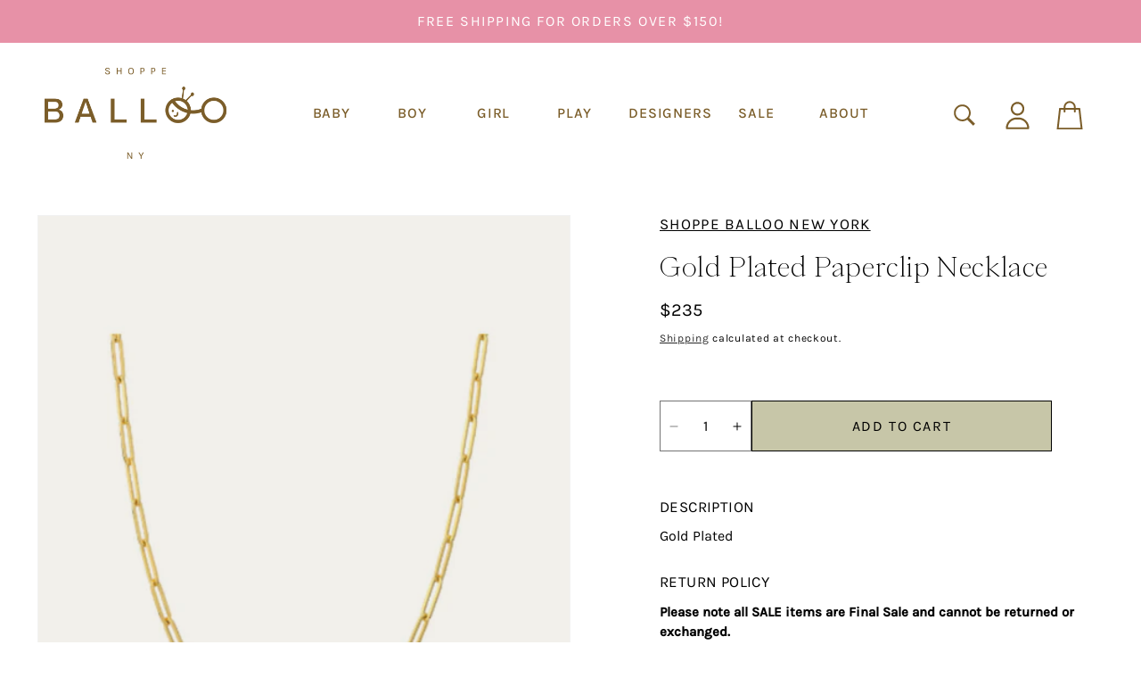

--- FILE ---
content_type: text/html; charset=utf-8
request_url: https://shoppeballoo.com/products/paperclip-necklace
body_size: 87510
content:
<!doctype html>
<html class="no-js" lang="en">
  <head>
    <meta charset="utf-8">
    <meta http-equiv="X-UA-Compatible" content="IE=edge">
    <meta name="viewport" content="width=device-width,initial-scale=1">
    <meta name="theme-color" content="">
    <link rel="canonical" href="https://shoppeballoo.com/products/paperclip-necklace"><link rel="preconnect" href="https://fonts.shopifycdn.com" crossorigin><title>
      Gold Plated Paperclip Necklace
 &ndash; Shoppe Balloo New York</title>

    
      <meta name="description" content="Gold Plated">
    

    

<meta property="og:site_name" content="Shoppe Balloo New York">
<meta property="og:url" content="https://shoppeballoo.com/products/paperclip-necklace">
<meta property="og:title" content="Gold Plated Paperclip Necklace">
<meta property="og:type" content="product">
<meta property="og:description" content="Gold Plated"><meta property="og:image" content="http://shoppeballoo.com/cdn/shop/files/Screenshot2023-05-15at11.12.59AM.png?v=1684163678">
  <meta property="og:image:secure_url" content="https://shoppeballoo.com/cdn/shop/files/Screenshot2023-05-15at11.12.59AM.png?v=1684163678">
  <meta property="og:image:width" content="848">
  <meta property="og:image:height" content="816"><meta property="og:price:amount" content="235.00">
  <meta property="og:price:currency" content="USD"><meta name="twitter:card" content="summary_large_image">
<meta name="twitter:title" content="Gold Plated Paperclip Necklace">
<meta name="twitter:description" content="Gold Plated">


    <script src="//shoppeballoo.com/cdn/shop/t/2/assets/constants.js?v=58251544750838685771707965976" defer="defer"></script>
    <script src="//shoppeballoo.com/cdn/shop/t/2/assets/pubsub.js?v=158357773527763999511707965978" defer="defer"></script>

    <script type="text/javascript" src="//www.klaviyo.com/media/js/public/klaviyo_subscribe.js"></script>
    <script src="//shoppeballoo.com/cdn/shop/t/2/assets/global.js?v=37284204640041572741707965977" defer="defer"></script>
    <script src="//shoppeballoo.com/cdn/shop/t/2/assets/shoppeballoo.js?v=61651319470771282781710686497" defer="defer"></script><script src="//shoppeballoo.com/cdn/shop/t/2/assets/animations.js?v=88693664871331136111707965976" defer="defer"></script><script>window.performance && window.performance.mark && window.performance.mark('shopify.content_for_header.start');</script><meta id="shopify-digital-wallet" name="shopify-digital-wallet" content="/61469458669/digital_wallets/dialog">
<meta name="shopify-checkout-api-token" content="a4474c9955d8216c471fa37d616cc4e4">
<meta id="in-context-paypal-metadata" data-shop-id="61469458669" data-venmo-supported="false" data-environment="production" data-locale="en_US" data-paypal-v4="true" data-currency="USD">
<link rel="alternate" type="application/json+oembed" href="https://shoppeballoo.com/products/paperclip-necklace.oembed">
<script async="async" src="/checkouts/internal/preloads.js?locale=en-US"></script>
<link rel="preconnect" href="https://shop.app" crossorigin="anonymous">
<script async="async" src="https://shop.app/checkouts/internal/preloads.js?locale=en-US&shop_id=61469458669" crossorigin="anonymous"></script>
<script id="apple-pay-shop-capabilities" type="application/json">{"shopId":61469458669,"countryCode":"US","currencyCode":"USD","merchantCapabilities":["supports3DS"],"merchantId":"gid:\/\/shopify\/Shop\/61469458669","merchantName":"Shoppe Balloo New York","requiredBillingContactFields":["postalAddress","email"],"requiredShippingContactFields":["postalAddress","email"],"shippingType":"shipping","supportedNetworks":["visa","masterCard","amex","discover","elo","jcb"],"total":{"type":"pending","label":"Shoppe Balloo New York","amount":"1.00"},"shopifyPaymentsEnabled":true,"supportsSubscriptions":true}</script>
<script id="shopify-features" type="application/json">{"accessToken":"a4474c9955d8216c471fa37d616cc4e4","betas":["rich-media-storefront-analytics"],"domain":"shoppeballoo.com","predictiveSearch":true,"shopId":61469458669,"locale":"en"}</script>
<script>var Shopify = Shopify || {};
Shopify.shop = "shoppe-balloo-new-york.myshopify.com";
Shopify.locale = "en";
Shopify.currency = {"active":"USD","rate":"1.0"};
Shopify.country = "US";
Shopify.theme = {"name":"ShoppeBalloo","id":139614552301,"schema_name":"Dawn","schema_version":"13.0.0","theme_store_id":887,"role":"main"};
Shopify.theme.handle = "null";
Shopify.theme.style = {"id":null,"handle":null};
Shopify.cdnHost = "shoppeballoo.com/cdn";
Shopify.routes = Shopify.routes || {};
Shopify.routes.root = "/";</script>
<script type="module">!function(o){(o.Shopify=o.Shopify||{}).modules=!0}(window);</script>
<script>!function(o){function n(){var o=[];function n(){o.push(Array.prototype.slice.apply(arguments))}return n.q=o,n}var t=o.Shopify=o.Shopify||{};t.loadFeatures=n(),t.autoloadFeatures=n()}(window);</script>
<script>
  window.ShopifyPay = window.ShopifyPay || {};
  window.ShopifyPay.apiHost = "shop.app\/pay";
  window.ShopifyPay.redirectState = null;
</script>
<script id="shop-js-analytics" type="application/json">{"pageType":"product"}</script>
<script defer="defer" async type="module" src="//shoppeballoo.com/cdn/shopifycloud/shop-js/modules/v2/client.init-shop-cart-sync_IZsNAliE.en.esm.js"></script>
<script defer="defer" async type="module" src="//shoppeballoo.com/cdn/shopifycloud/shop-js/modules/v2/chunk.common_0OUaOowp.esm.js"></script>
<script type="module">
  await import("//shoppeballoo.com/cdn/shopifycloud/shop-js/modules/v2/client.init-shop-cart-sync_IZsNAliE.en.esm.js");
await import("//shoppeballoo.com/cdn/shopifycloud/shop-js/modules/v2/chunk.common_0OUaOowp.esm.js");

  window.Shopify.SignInWithShop?.initShopCartSync?.({"fedCMEnabled":true,"windoidEnabled":true});

</script>
<script>
  window.Shopify = window.Shopify || {};
  if (!window.Shopify.featureAssets) window.Shopify.featureAssets = {};
  window.Shopify.featureAssets['shop-js'] = {"shop-cart-sync":["modules/v2/client.shop-cart-sync_DLOhI_0X.en.esm.js","modules/v2/chunk.common_0OUaOowp.esm.js"],"init-fed-cm":["modules/v2/client.init-fed-cm_C6YtU0w6.en.esm.js","modules/v2/chunk.common_0OUaOowp.esm.js"],"shop-button":["modules/v2/client.shop-button_BCMx7GTG.en.esm.js","modules/v2/chunk.common_0OUaOowp.esm.js"],"shop-cash-offers":["modules/v2/client.shop-cash-offers_BT26qb5j.en.esm.js","modules/v2/chunk.common_0OUaOowp.esm.js","modules/v2/chunk.modal_CGo_dVj3.esm.js"],"init-windoid":["modules/v2/client.init-windoid_B9PkRMql.en.esm.js","modules/v2/chunk.common_0OUaOowp.esm.js"],"init-shop-email-lookup-coordinator":["modules/v2/client.init-shop-email-lookup-coordinator_DZkqjsbU.en.esm.js","modules/v2/chunk.common_0OUaOowp.esm.js"],"shop-toast-manager":["modules/v2/client.shop-toast-manager_Di2EnuM7.en.esm.js","modules/v2/chunk.common_0OUaOowp.esm.js"],"shop-login-button":["modules/v2/client.shop-login-button_BtqW_SIO.en.esm.js","modules/v2/chunk.common_0OUaOowp.esm.js","modules/v2/chunk.modal_CGo_dVj3.esm.js"],"avatar":["modules/v2/client.avatar_BTnouDA3.en.esm.js"],"pay-button":["modules/v2/client.pay-button_CWa-C9R1.en.esm.js","modules/v2/chunk.common_0OUaOowp.esm.js"],"init-shop-cart-sync":["modules/v2/client.init-shop-cart-sync_IZsNAliE.en.esm.js","modules/v2/chunk.common_0OUaOowp.esm.js"],"init-customer-accounts":["modules/v2/client.init-customer-accounts_DenGwJTU.en.esm.js","modules/v2/client.shop-login-button_BtqW_SIO.en.esm.js","modules/v2/chunk.common_0OUaOowp.esm.js","modules/v2/chunk.modal_CGo_dVj3.esm.js"],"init-shop-for-new-customer-accounts":["modules/v2/client.init-shop-for-new-customer-accounts_JdHXxpS9.en.esm.js","modules/v2/client.shop-login-button_BtqW_SIO.en.esm.js","modules/v2/chunk.common_0OUaOowp.esm.js","modules/v2/chunk.modal_CGo_dVj3.esm.js"],"init-customer-accounts-sign-up":["modules/v2/client.init-customer-accounts-sign-up_D6__K_p8.en.esm.js","modules/v2/client.shop-login-button_BtqW_SIO.en.esm.js","modules/v2/chunk.common_0OUaOowp.esm.js","modules/v2/chunk.modal_CGo_dVj3.esm.js"],"checkout-modal":["modules/v2/client.checkout-modal_C_ZQDY6s.en.esm.js","modules/v2/chunk.common_0OUaOowp.esm.js","modules/v2/chunk.modal_CGo_dVj3.esm.js"],"shop-follow-button":["modules/v2/client.shop-follow-button_XetIsj8l.en.esm.js","modules/v2/chunk.common_0OUaOowp.esm.js","modules/v2/chunk.modal_CGo_dVj3.esm.js"],"lead-capture":["modules/v2/client.lead-capture_DvA72MRN.en.esm.js","modules/v2/chunk.common_0OUaOowp.esm.js","modules/v2/chunk.modal_CGo_dVj3.esm.js"],"shop-login":["modules/v2/client.shop-login_ClXNxyh6.en.esm.js","modules/v2/chunk.common_0OUaOowp.esm.js","modules/v2/chunk.modal_CGo_dVj3.esm.js"],"payment-terms":["modules/v2/client.payment-terms_CNlwjfZz.en.esm.js","modules/v2/chunk.common_0OUaOowp.esm.js","modules/v2/chunk.modal_CGo_dVj3.esm.js"]};
</script>
<script>(function() {
  var isLoaded = false;
  function asyncLoad() {
    if (isLoaded) return;
    isLoaded = true;
    var urls = ["\/\/cdn.shopify.com\/proxy\/584396d30f51c93cc8f7d0bbd8c79c301a634d025d227d1b2054361790b32a84\/cdn.nfcube.com\/instafeed-f7bbe4ff776998c1f627eb9ecf4ca829.js?shop=shoppe-balloo-new-york.myshopify.com\u0026sp-cache-control=cHVibGljLCBtYXgtYWdlPTkwMA"];
    for (var i = 0; i < urls.length; i++) {
      var s = document.createElement('script');
      s.type = 'text/javascript';
      s.async = true;
      s.src = urls[i];
      var x = document.getElementsByTagName('script')[0];
      x.parentNode.insertBefore(s, x);
    }
  };
  if(window.attachEvent) {
    window.attachEvent('onload', asyncLoad);
  } else {
    window.addEventListener('load', asyncLoad, false);
  }
})();</script>
<script id="__st">var __st={"a":61469458669,"offset":-18000,"reqid":"90ed0f3e-b8af-485e-a109-cb433731221d-1768359916","pageurl":"shoppeballoo.com\/products\/paperclip-necklace","u":"5c122cf338b7","p":"product","rtyp":"product","rid":8173490929901};</script>
<script>window.ShopifyPaypalV4VisibilityTracking = true;</script>
<script id="captcha-bootstrap">!function(){'use strict';const t='contact',e='account',n='new_comment',o=[[t,t],['blogs',n],['comments',n],[t,'customer']],c=[[e,'customer_login'],[e,'guest_login'],[e,'recover_customer_password'],[e,'create_customer']],r=t=>t.map((([t,e])=>`form[action*='/${t}']:not([data-nocaptcha='true']) input[name='form_type'][value='${e}']`)).join(','),a=t=>()=>t?[...document.querySelectorAll(t)].map((t=>t.form)):[];function s(){const t=[...o],e=r(t);return a(e)}const i='password',u='form_key',d=['recaptcha-v3-token','g-recaptcha-response','h-captcha-response',i],f=()=>{try{return window.sessionStorage}catch{return}},m='__shopify_v',_=t=>t.elements[u];function p(t,e,n=!1){try{const o=window.sessionStorage,c=JSON.parse(o.getItem(e)),{data:r}=function(t){const{data:e,action:n}=t;return t[m]||n?{data:e,action:n}:{data:t,action:n}}(c);for(const[e,n]of Object.entries(r))t.elements[e]&&(t.elements[e].value=n);n&&o.removeItem(e)}catch(o){console.error('form repopulation failed',{error:o})}}const l='form_type',E='cptcha';function T(t){t.dataset[E]=!0}const w=window,h=w.document,L='Shopify',v='ce_forms',y='captcha';let A=!1;((t,e)=>{const n=(g='f06e6c50-85a8-45c8-87d0-21a2b65856fe',I='https://cdn.shopify.com/shopifycloud/storefront-forms-hcaptcha/ce_storefront_forms_captcha_hcaptcha.v1.5.2.iife.js',D={infoText:'Protected by hCaptcha',privacyText:'Privacy',termsText:'Terms'},(t,e,n)=>{const o=w[L][v],c=o.bindForm;if(c)return c(t,g,e,D).then(n);var r;o.q.push([[t,g,e,D],n]),r=I,A||(h.body.append(Object.assign(h.createElement('script'),{id:'captcha-provider',async:!0,src:r})),A=!0)});var g,I,D;w[L]=w[L]||{},w[L][v]=w[L][v]||{},w[L][v].q=[],w[L][y]=w[L][y]||{},w[L][y].protect=function(t,e){n(t,void 0,e),T(t)},Object.freeze(w[L][y]),function(t,e,n,w,h,L){const[v,y,A,g]=function(t,e,n){const i=e?o:[],u=t?c:[],d=[...i,...u],f=r(d),m=r(i),_=r(d.filter((([t,e])=>n.includes(e))));return[a(f),a(m),a(_),s()]}(w,h,L),I=t=>{const e=t.target;return e instanceof HTMLFormElement?e:e&&e.form},D=t=>v().includes(t);t.addEventListener('submit',(t=>{const e=I(t);if(!e)return;const n=D(e)&&!e.dataset.hcaptchaBound&&!e.dataset.recaptchaBound,o=_(e),c=g().includes(e)&&(!o||!o.value);(n||c)&&t.preventDefault(),c&&!n&&(function(t){try{if(!f())return;!function(t){const e=f();if(!e)return;const n=_(t);if(!n)return;const o=n.value;o&&e.removeItem(o)}(t);const e=Array.from(Array(32),(()=>Math.random().toString(36)[2])).join('');!function(t,e){_(t)||t.append(Object.assign(document.createElement('input'),{type:'hidden',name:u})),t.elements[u].value=e}(t,e),function(t,e){const n=f();if(!n)return;const o=[...t.querySelectorAll(`input[type='${i}']`)].map((({name:t})=>t)),c=[...d,...o],r={};for(const[a,s]of new FormData(t).entries())c.includes(a)||(r[a]=s);n.setItem(e,JSON.stringify({[m]:1,action:t.action,data:r}))}(t,e)}catch(e){console.error('failed to persist form',e)}}(e),e.submit())}));const S=(t,e)=>{t&&!t.dataset[E]&&(n(t,e.some((e=>e===t))),T(t))};for(const o of['focusin','change'])t.addEventListener(o,(t=>{const e=I(t);D(e)&&S(e,y())}));const B=e.get('form_key'),M=e.get(l),P=B&&M;t.addEventListener('DOMContentLoaded',(()=>{const t=y();if(P)for(const e of t)e.elements[l].value===M&&p(e,B);[...new Set([...A(),...v().filter((t=>'true'===t.dataset.shopifyCaptcha))])].forEach((e=>S(e,t)))}))}(h,new URLSearchParams(w.location.search),n,t,e,['guest_login'])})(!0,!0)}();</script>
<script integrity="sha256-4kQ18oKyAcykRKYeNunJcIwy7WH5gtpwJnB7kiuLZ1E=" data-source-attribution="shopify.loadfeatures" defer="defer" src="//shoppeballoo.com/cdn/shopifycloud/storefront/assets/storefront/load_feature-a0a9edcb.js" crossorigin="anonymous"></script>
<script crossorigin="anonymous" defer="defer" src="//shoppeballoo.com/cdn/shopifycloud/storefront/assets/shopify_pay/storefront-65b4c6d7.js?v=20250812"></script>
<script data-source-attribution="shopify.dynamic_checkout.dynamic.init">var Shopify=Shopify||{};Shopify.PaymentButton=Shopify.PaymentButton||{isStorefrontPortableWallets:!0,init:function(){window.Shopify.PaymentButton.init=function(){};var t=document.createElement("script");t.src="https://shoppeballoo.com/cdn/shopifycloud/portable-wallets/latest/portable-wallets.en.js",t.type="module",document.head.appendChild(t)}};
</script>
<script data-source-attribution="shopify.dynamic_checkout.buyer_consent">
  function portableWalletsHideBuyerConsent(e){var t=document.getElementById("shopify-buyer-consent"),n=document.getElementById("shopify-subscription-policy-button");t&&n&&(t.classList.add("hidden"),t.setAttribute("aria-hidden","true"),n.removeEventListener("click",e))}function portableWalletsShowBuyerConsent(e){var t=document.getElementById("shopify-buyer-consent"),n=document.getElementById("shopify-subscription-policy-button");t&&n&&(t.classList.remove("hidden"),t.removeAttribute("aria-hidden"),n.addEventListener("click",e))}window.Shopify?.PaymentButton&&(window.Shopify.PaymentButton.hideBuyerConsent=portableWalletsHideBuyerConsent,window.Shopify.PaymentButton.showBuyerConsent=portableWalletsShowBuyerConsent);
</script>
<script data-source-attribution="shopify.dynamic_checkout.cart.bootstrap">document.addEventListener("DOMContentLoaded",(function(){function t(){return document.querySelector("shopify-accelerated-checkout-cart, shopify-accelerated-checkout")}if(t())Shopify.PaymentButton.init();else{new MutationObserver((function(e,n){t()&&(Shopify.PaymentButton.init(),n.disconnect())})).observe(document.body,{childList:!0,subtree:!0})}}));
</script>
<script id='scb4127' type='text/javascript' async='' src='https://shoppeballoo.com/cdn/shopifycloud/privacy-banner/storefront-banner.js'></script><link id="shopify-accelerated-checkout-styles" rel="stylesheet" media="screen" href="https://shoppeballoo.com/cdn/shopifycloud/portable-wallets/latest/accelerated-checkout-backwards-compat.css" crossorigin="anonymous">
<style id="shopify-accelerated-checkout-cart">
        #shopify-buyer-consent {
  margin-top: 1em;
  display: inline-block;
  width: 100%;
}

#shopify-buyer-consent.hidden {
  display: none;
}

#shopify-subscription-policy-button {
  background: none;
  border: none;
  padding: 0;
  text-decoration: underline;
  font-size: inherit;
  cursor: pointer;
}

#shopify-subscription-policy-button::before {
  box-shadow: none;
}

      </style>
<script id="sections-script" data-sections="header" defer="defer" src="//shoppeballoo.com/cdn/shop/t/2/compiled_assets/scripts.js?5766"></script>
<script>window.performance && window.performance.mark && window.performance.mark('shopify.content_for_header.end');</script>


    <style data-shopify>
      @font-face {
  font-family: Assistant;
  font-weight: 300;
  font-style: normal;
  font-display: swap;
  src: url("//shoppeballoo.com/cdn/fonts/assistant/assistant_n3.1fff089a5b8f8ed9b5d0a303bc8584447f9c22fe.woff2") format("woff2"),
       url("//shoppeballoo.com/cdn/fonts/assistant/assistant_n3.188648856c6bc22c26d85da661933448752051e0.woff") format("woff");
}

      @font-face {
  font-family: Assistant;
  font-weight: 700;
  font-style: normal;
  font-display: swap;
  src: url("//shoppeballoo.com/cdn/fonts/assistant/assistant_n7.bf44452348ec8b8efa3aa3068825305886b1c83c.woff2") format("woff2"),
       url("//shoppeballoo.com/cdn/fonts/assistant/assistant_n7.0c887fee83f6b3bda822f1150b912c72da0f7b64.woff") format("woff");
}

      
      
      @font-face {
  font-family: Assistant;
  font-weight: 300;
  font-style: normal;
  font-display: swap;
  src: url("//shoppeballoo.com/cdn/fonts/assistant/assistant_n3.1fff089a5b8f8ed9b5d0a303bc8584447f9c22fe.woff2") format("woff2"),
       url("//shoppeballoo.com/cdn/fonts/assistant/assistant_n3.188648856c6bc22c26d85da661933448752051e0.woff") format("woff");
}


      
        :root,
        .color-scheme-1 {
          --color-background: 255,255,255;
        
          --gradient-background: #ffffff;
        

        

        --color-foreground: 0,0,0;
        --color-background-contrast: 191,191,191;
        --color-shadow: 0,0,0;
        --color-button: 0,0,0;
        --color-button-text: 255,255,255;
        --color-secondary-button: 255,255,255;
        --color-secondary-button-text: 0,0,0;
        --color-link: 0,0,0;
        --color-badge-foreground: 0,0,0;
        --color-badge-background: 255,255,255;
        --color-badge-border: 0,0,0;
        --payment-terms-background-color: rgb(255 255 255);
      }
      
        
        .color-balloo {
          --color-background: 231,145,167;
        
          --gradient-background: #e791a7;
        

        

        --color-foreground: 255,255,255;
        --color-background-contrast: 204,45,85;
        --color-shadow: 18,18,18;
        --color-button: 231,145,167;
        --color-button-text: 255,255,255;
        --color-secondary-button: 231,145,167;
        --color-secondary-button-text: 255,255,255;
        --color-link: 255,255,255;
        --color-badge-foreground: 255,255,255;
        --color-badge-background: 231,145,167;
        --color-badge-border: 255,255,255;
        --payment-terms-background-color: rgb(231 145 167);
      }
      
        
        .color-balloo-green {
          --color-background: 199,198,168;
        
          --gradient-background: #c7c6a8;
        

        

        --color-foreground: 18,18,18;
        --color-background-contrast: 146,144,94;
        --color-shadow: 18,18,18;
        --color-button: 199,198,168;
        --color-button-text: 255,255,255;
        --color-secondary-button: 199,198,168;
        --color-secondary-button-text: 255,255,255;
        --color-link: 255,255,255;
        --color-badge-foreground: 18,18,18;
        --color-badge-background: 199,198,168;
        --color-badge-border: 18,18,18;
        --payment-terms-background-color: rgb(199 198 168);
      }
      

      body, .color-scheme-1, .color-balloo, .color-balloo-green {
        color: rgba(var(--color-foreground), 0.75);
        background-color: rgb(var(--color-background));
      }

      :root {
        --font-body-family: 'Karla', Assistant, sans-serif;
        --font-body-style: normal;
        --font-body-weight: 300;
        --font-body-weight-bold: 600;

        --font-heading-family: Assistant, sans-serif;
        --font-heading-style: normal;
        --font-heading-weight: 300;

        --font-body-scale: 1.0;
        --font-heading-scale: 1.0;

        --media-padding: px;
        --media-border-opacity: 0.05;
        --media-border-width: 1px;
        --media-radius: 0px;
        --media-shadow-opacity: 0.0;
        --media-shadow-horizontal-offset: 0px;
        --media-shadow-vertical-offset: 0px;
        --media-shadow-blur-radius: 0px;
        --media-shadow-visible: 0;

        --page-width: 144rem;
        --page-width-margin: 0rem;

        --product-card-image-padding: 0.0rem;
        --product-card-corner-radius: 0.0rem;
        --product-card-text-alignment: left;
        --product-card-border-width: 0.0rem;
        --product-card-border-opacity: 0.0;
        --product-card-shadow-opacity: 0.1;
        --product-card-shadow-visible: 1;
        --product-card-shadow-horizontal-offset: 0.0rem;
        --product-card-shadow-vertical-offset: 0.0rem;
        --product-card-shadow-blur-radius: 0.0rem;

        --collection-card-image-padding: 0.0rem;
        --collection-card-corner-radius: 0.0rem;
        --collection-card-text-alignment: left;
        --collection-card-border-width: 0.0rem;
        --collection-card-border-opacity: 0.0;
        --collection-card-shadow-opacity: 0.1;
        --collection-card-shadow-visible: 1;
        --collection-card-shadow-horizontal-offset: 0.0rem;
        --collection-card-shadow-vertical-offset: 0.0rem;
        --collection-card-shadow-blur-radius: 0.0rem;

        --blog-card-image-padding: 0.0rem;
        --blog-card-corner-radius: 0.0rem;
        --blog-card-text-alignment: left;
        --blog-card-border-width: 0.0rem;
        --blog-card-border-opacity: 0.0;
        --blog-card-shadow-opacity: 0.1;
        --blog-card-shadow-visible: 1;
        --blog-card-shadow-horizontal-offset: 0.0rem;
        --blog-card-shadow-vertical-offset: 0.0rem;
        --blog-card-shadow-blur-radius: 0.0rem;

        --badge-corner-radius: 4.0rem;

        --popup-border-width: 1px;
        --popup-border-opacity: 0.1;
        --popup-corner-radius: 0px;
        --popup-shadow-opacity: 0.0;
        --popup-shadow-horizontal-offset: 0px;
        --popup-shadow-vertical-offset: 0px;
        --popup-shadow-blur-radius: 0px;

        --drawer-border-width: 1px;
        --drawer-border-opacity: 0.1;
        --drawer-shadow-opacity: 0.0;
        --drawer-shadow-horizontal-offset: 0px;
        --drawer-shadow-vertical-offset: 0px;
        --drawer-shadow-blur-radius: 0px;

        --spacing-sections-desktop: 0px;
        --spacing-sections-mobile: 0px;

        --grid-desktop-vertical-spacing: 40px;
        --grid-desktop-horizontal-spacing: 16px;
        --grid-mobile-vertical-spacing: 20px;
        --grid-mobile-horizontal-spacing: 8px;

        --text-boxes-border-opacity: 0.0;
        --text-boxes-border-width: 0px;
        --text-boxes-radius: 0px;
        --text-boxes-shadow-opacity: 0.0;
        --text-boxes-shadow-visible: 0;
        --text-boxes-shadow-horizontal-offset: 0px;
        --text-boxes-shadow-vertical-offset: 0px;
        --text-boxes-shadow-blur-radius: 0px;

        --buttons-radius: 0px;
        --buttons-radius-outset: 0px;
        --buttons-border-width: 1px;
        --buttons-border-opacity: 1.0;
        --buttons-shadow-opacity: 0.0;
        --buttons-shadow-visible: 0;
        --buttons-shadow-horizontal-offset: 0px;
        --buttons-shadow-vertical-offset: 0px;
        --buttons-shadow-blur-radius: 0px;
        --buttons-border-offset: 0px;

        --inputs-radius: 0px;
        --inputs-border-width: 1px;
        --inputs-border-opacity: 0.55;
        --inputs-shadow-opacity: 0.0;
        --inputs-shadow-horizontal-offset: 0px;
        --inputs-margin-offset: 0px;
        --inputs-shadow-vertical-offset: 0px;
        --inputs-shadow-blur-radius: 0px;
        --inputs-radius-outset: 0px;

        --variant-pills-radius: 40px;
        --variant-pills-border-width: 1px;
        --variant-pills-border-opacity: 0.55;
        --variant-pills-shadow-opacity: 0.0;
        --variant-pills-shadow-horizontal-offset: 0px;
        --variant-pills-shadow-vertical-offset: 0px;
        --variant-pills-shadow-blur-radius: 0px;
      }

      *,
      *::before,
      *::after {
        box-sizing: inherit;
      }

      html {
        box-sizing: border-box;
        font-size: calc(var(--font-body-scale) * 62.5%);
        height: 100%;
      }

      body {
        display: grid;
        grid-template-rows: auto auto 1fr auto;
        grid-template-columns: 100%;
        min-height: 100%;
        margin: 0;
        font-size: 1.5rem;
        line-height: calc(1 + 0.8 / var(--font-body-scale));
        font-family: var(--font-body-family);
        font-style: var(--font-body-style);
        font-weight: var(--font-body-weight);
      }

      @media screen and (min-width: 750px) {
        body {
          font-size: 1.6rem;
        }
      }
    </style>

    <link href="//shoppeballoo.com/cdn/shop/t/2/assets/base.css?v=93405971894151239851710702526" rel="stylesheet" type="text/css" media="all" />
    <link href="//shoppeballoo.com/cdn/shop/t/2/assets/shoppeballoo.css?v=37801477642266054321716649694" rel="stylesheet" type="text/css" media="all" />
<link rel="preload" as="font" href="//shoppeballoo.com/cdn/fonts/assistant/assistant_n3.1fff089a5b8f8ed9b5d0a303bc8584447f9c22fe.woff2" type="font/woff2" crossorigin><link rel="preload" as="font" href="//shoppeballoo.com/cdn/fonts/assistant/assistant_n3.1fff089a5b8f8ed9b5d0a303bc8584447f9c22fe.woff2" type="font/woff2" crossorigin><link href="//shoppeballoo.com/cdn/shop/t/2/assets/component-localization-form.css?v=155603600527820746741707965977" rel="stylesheet" type="text/css" media="all" />
      <script src="//shoppeballoo.com/cdn/shop/t/2/assets/localization-form.js?v=169565320306168926741707965976" defer="defer"></script><link
        rel="stylesheet"
        href="//shoppeballoo.com/cdn/shop/t/2/assets/component-predictive-search.css?v=118923337488134913561707965976"
        media="print"
        onload="this.media='all'"
      ><script>
      document.documentElement.className = document.documentElement.className.replace('no-js', 'js');
      if (Shopify.designMode) {
        document.documentElement.classList.add('shopify-design-mode');
      }
    </script>
  <!-- BEGIN app block: shopify://apps/wrapped/blocks/app-embed/1714fc7d-e525-4a14-8c3e-1b6ed95734c5 --><script type="module" src="https://cdn.shopify.com/storefront/web-components.js"></script>
<!-- BEGIN app snippet: app-embed.settings --><script type="text/javascript">
  window.Wrapped = { ...window.Wrapped };
  window.Wrapped.options = {"order":{"settings":{"optionMode":"advanced","visibilityTag":"wrapped:disabled","giftMessage":true,"giftMessageMaxChars":255,"giftSender":false,"giftReceiver":false,"giftMessageRequired":false,"giftSenderRequired":false,"giftReceiverRequired":false,"giftMessageEmoji":true,"giftSenderEmoji":true,"giftReceiverEmoji":true,"giftOptionLabels":{"primary":"Select a gift option","en":"Select a gift option"},"giftCheckboxLabels":{"primary":"🎁 Gift wrap this order?","en":"🎁 Gift wrap this order?"},"giftMessageLabels":{"primary":"Add a personalized gift message:","en":"Add a personalized gift message:"},"giftMessagePlaceholderLabels":{"primary":"Write your message here..."},"giftSenderLabels":{"primary":"Sender:","en":"Sender:"},"giftSenderPlaceholderLabels":{"primary":"Sender name"},"giftReceiverLabels":{"primary":"Recipient:","en":"Recipient:"},"giftReceiverPlaceholderLabels":{"primary":"Receiver name"},"saveLabels":{"primary":"Save"},"removeLabels":{"primary":"Remove"},"unavailableLabels":{"primary":"Unavailable"},"visibilityHelperLabels":{"primary":"Unavailable for one or more items in your cart"},"requiredFieldLabels":{"primary":"Please fill out this field."},"emojiFieldLabels":{"primary":"Emoji characters are not permitted."},"ordersLimitReached":false,"multipleGiftVariants":true},"datafields":{"checkbox":"Gift Wrap","message":"Gift Message","sender":"Gift Sender","receiver":"Gift Receiver","variant":"Gift Option"},"product":{"handle":"gift-wrap","image":"https:\/\/cdn.shopify.com\/s\/files\/1\/0614\/6945\/8669\/files\/image-c6ba2e9a464b8f4b39e65e1199410b44953a1c051cf0762d0bee5578e7d2fdff_600x600.png?v=1716165646","priceMode":"order","hiddenInventory":false,"hiddenVisibility":false,"variantPricingPaid":true,"variantPricingFree":false,"bundles":true,"id":8649049833709,"gid":"gid:\/\/shopify\/Product\/8649049833709","variants":[{"availableForSale":true,"title":"Default Title","price":8.0,"id":46209996325101,"imageSrc":null,"boxItemLimit":"2","boxWeightLimit":"3.0"}]},"blocks":[{"id":"e98012be-3bec-405b-8821-696ec693d3bb","blockType":"cart_page","modal":false,"pricing":true,"refresh":true,"primaryCheckbox":true,"previewImage":false,"variantAppearance":"images","labels":{"primary":null},"targets":{"129396736237":{"id":"e591ba52-a2ab-4f43-9e2b-4f43af7504a7","selector":"main div.cart__footer div.cart__ctas","repositionedByDeveloper":false,"position":"beforebegin","action":null,"actionDeveloper":null,"actionType":"reload","actionTypeDeveloper":null,"formTarget":null},"139614552301":{"id":"b1a67812-129e-47c6-ac58-df47aadc722a","selector":"main div.cart__footer div.cart__ctas","repositionedByDeveloper":false,"position":"beforebegin","action":null,"actionDeveloper":null,"actionType":"reload","actionTypeDeveloper":null,"formTarget":null}}},{"id":"b51955b4-d23d-45a2-9052-a123fc6ddfc2","blockType":"cart_drawer","modal":false,"pricing":true,"refresh":true,"primaryCheckbox":true,"previewImage":false,"variantAppearance":"images","labels":{"primary":null},"targets":{"129396736237":{"id":"e591ba52-a2ab-4f43-9e2b-4f43af7504a7","selector":null,"repositionedByDeveloper":false,"position":null,"action":null,"actionDeveloper":null,"actionType":null,"actionTypeDeveloper":null,"formTarget":null},"139614552301":{"id":"b1a67812-129e-47c6-ac58-df47aadc722a","selector":"cart-drawer div#CartDrawer div.drawer__inner div.drawer__footer div.cart-drawer__footer, cart-notification div.cart-notification__links a[href*=\"\/cart\"]","repositionedByDeveloper":false,"position":"beforebegin","action":null,"actionDeveloper":null,"actionType":"reload","actionTypeDeveloper":null,"formTarget":null}}}]}};
  window.Wrapped.settings = {"activated":true,"debug":false,"scripts":null,"styles":null,"skipFetchInterceptor":false,"skipXhrInterceptor":false,"token":"20da743e2e06c18499fbbbb1c4f28757"};
  window.Wrapped.settings.block = {"extension_background_primary_color":"#ffffff","extension_background_secondary_color":"#f3f3f3","extension_border_color":"#000000","border_width":1,"border_radius":6,"spacing_scale":"--wrapped-spacing-scale-base","hover_style":"--wrapped-hover-style-light","font_color":"#000000","font_secondary_color":"#333333","font_scale":100,"form_element_text_color":"#333333","background_color":"#ffffff","border_color":"#000000","checkbox_radio_color":"rgba(0,0,0,0)","primary_button_text":"#ffffff","primary_button_surface":"#000000","primary_button_border":"rgba(0,0,0,0)","secondary_button_text":"#333333","secondary_button_surface":"#0000000f","secondary_button_border":"rgba(0,0,0,0)","media_fit":"fill","gift_thumbnail_size":75,"gift_thumbnail_position":"--wrapped-thumbnail-position-start"};
  window.Wrapped.settings.market = null;

  
    window.Wrapped.selectedProductId = 8173490929901;
    window.Wrapped.selectedVariantId = 44096074907885;
  if (window.Wrapped.settings.debug) {
    const logStyle = 'background-color:black;color:#ffc863;font-size:12px;font-weight:400;padding:12px;border-radius:10px;'
    console.log('%c Gift options by Wrapped | Learn more at https://apps.shopify.com/wrapped', logStyle)
    console.debug('[wrapped:booting]', window.Wrapped)
  }
</script>
<!-- END app snippet --><!-- BEGIN app snippet: app-embed.styles -->
<style type="text/css">
:root {
  --wrapped-background-color: #ffffff;

  --wrapped-extension-background-primary-color: #ffffff;
  --wrapped-extension-background-secondary-color: #f3f3f3;

  --wrapped-extension-border-color: #000000;

  --wrapped-border-color: #000000;
  
  
    --wrapped-border-radius: min(6px, 24px);
  
  --wrapped-border-width: 1px;

  --wrapped-checkbox-accent-color: rgba(0,0,0,0);

  --wrapped-checkbox--label-left: flex-start;
  --wrapped-checkbox--label-center: center;
  --wrapped-checkbox--label-right: flex-end;

  --wrapped-default-padding: 0.5em;
  --wrapped-container-padding: 0.5em;

  --wrapped-font-color: #000000;
  --wrapped-font-size-default: 16px;
  --wrapped-font-scale: 1.0;

  --wrapped-font-size: calc(var(--wrapped-font-size-default) * var(--wrapped-font-scale));
  --wrapped-font-size-small: calc(var(--wrapped-font-size) * 0.8);
  --wrapped-font-size-smaller: calc(var(--wrapped-font-size) * 0.7);
  --wrapped-font-size-smallest: calc(var(--wrapped-font-size) * 0.65);

  --wrapped-component-bottom-padding: 0.5em;

  --wrapped-feature-max-height: 500px;

  --wrapped-textarea-min-height: 80px;

  --wrapped-thumbnail-position-start: -1;
  --wrapped-thumbnail-position-end: 2;
  --wrapped-thumbnail-position: var(--wrapped-thumbnail-position-start, -1);
  --wrapped-thumbnail-size: clamp(40px, 75px, 200px);

  --wrapped-extension-margin-block-start: 1em;
  --wrapped-extension-margin-block-end: 2em;

  --wrapped-unavailable-gift-variant-opacity: 0.4;
}


wrapped-extension {
  background-color: var(--wrapped-extension-background-primary-color) !important;
  border: 1px solid var(--wrapped-extension-border-color) !important;
  border-radius: var(--wrapped-border-radius) !important;
  display: block;
  color: var(--wrapped-font-color) !important;
  font-size: var(--wrapped-font-size) !important;
  height: fit-content !important;
  margin-block-start: var(--wrapped-extension-margin-block-start) !important;
  margin-block-end: var(--wrapped-extension-margin-block-end) !important;
  min-width: unset !important;
  max-width: 640px !important;
  overflow: hidden !important;
  padding: unset !important;
  width: unset !important;

  &:has([part="provider"][gift-variants-unavailable="true"]) {
    display: none !important;
  }
  &:has([part="provider"][is-filtered="true"]) {
    display: none !important;
  }
  &:has([part="provider"][is-gift-option="true"]) {
    display: none !important;
  }
  &:has([part="provider"][is-hidden="true"]) {
    border: none !important;
    display: none !important;
  }

  &:has(wrapped-cart-list-provider) {
    margin-left: auto !important;
    margin-right: 0 !important;
  }

  &[target-group="drawer"]:has(wrapped-cart-list-provider) {
    max-width: unset !important;
    margin-left: unset !important;
    margin-right: unset !important;
    margin-block-end: calc(var(--wrapped-extension-margin-block-end) * 0.5) !important;
  }
}

wrapped-extension * {
  font-size: inherit;
  font-family: inherit;
  color: inherit;
  letter-spacing: normal !important;
  line-height: normal !important;
  text-transform: unset !important;
  visibility: inherit !important;

  & input[type=text]::-webkit-input-placeholder, textarea::-webkit-input-placeholder, select::-webkit-input-placeholder {
    color: revert !important;
    opacity: revert !important;
  }
}

wrapped-extension [part="provider"] {
  display: flex;
  flex-direction: column;

  & [part="feature"][enabled="false"] {
    display: none;
    opacity: 0;
    visibility: hidden;
  }

  &[is-checked="true"] {
    &:has([enabled="true"]:not([singular="true"]):not([feature="checkbox"])) {
      & [feature="checkbox"] {
        border-bottom: 1px solid var(--wrapped-extension-border-color);
      }
    }

    & [part="feature"] {
      opacity: 1;
      max-height: var(--wrapped-feature-max-height);
      visibility: visible;
    }
  }

  &[hidden-checkbox="true"] {
    & [part="feature"] {
      opacity: 1;
      max-height: var(--wrapped-feature-max-height);
      visibility: visible;
    }

    & [feature="checkbox"] {
      display: none;
      opacity: 0;
      visibility: hidden;
    }

    
    &[is-checked="false"][has-gift-variants="true"] {
      & [feature="message"], [feature="sender-receiver"] {
        & input, textarea, span {
          pointer-events: none !important;
          cursor: none;
          opacity: 0.5;
        }
      }
    }
  }

  
  &[limited="true"] {
    cursor: none !important;
    pointer-events: none !important;
    opacity: 0.6 !important;

    & [part="container"] {
      & label {
        pointer-events: none !important;
      }
    }
  }

  
  &[saving="true"] {
    & [part="container"] {
      & label {
        pointer-events: none !important;

        & input[type="checkbox"], input[type="radio"], span {
          opacity: 0.7 !important;
          transition: opacity 300ms cubic-bezier(0.25, 0.1, 0.25, 1);
        }
      }

      & select {
        pointer-events: none !important;
        opacity: 0.7 !important;
        outline: none;
      }
    }
  }
}


wrapped-extension [part="feature"]:not([feature="checkbox"]) {
  background-color: var(--wrapped-extension-background-secondary-color);
  max-height: 0;
  opacity: 0;
  visibility: hidden;
  transition: padding-top 0.2s, opacity 0.2s, visibility 0.2s, max-height 0.2s cubic-bezier(0.42, 0, 0.58, 1);
}

wrapped-extension [part="feature"] {
  overflow: hidden !important;

  & [part="container"] {
    display: flex;
    flex-direction: column;
    row-gap: 0.25em;

    & label {
      align-items: center !important;
      column-gap: var(--wrapped-default-padding) !important;
      cursor: pointer !important;
      display: flex;
      line-height: normal !important;
      margin: 0 !important;
      pointer-events: auto !important;
      text-align: left !important;
      text-transform: unset !important;
    }
  }
}

wrapped-extension [feature="checkbox"] [part="container"] {
  padding: var(--wrapped-container-padding);

  & label {
    padding: 0 !important;

    & input[type="checkbox"] {
      cursor: pointer;
      appearance: auto !important;
      clip: unset !important;
      display: inline-block !important;
      height: var(--wrapped-font-size) !important;
      margin: 0  !important;
      min-height: revert !important;
      position: unset !important;
      top: unset !important;
      width: var(--wrapped-font-size) !important;

      &::before {
        content: unset !important;
      }
      &::after {
        content: unset !important;
      }

      &:checked::before {
        content: unset !important;
      }

      &:checked::after {
        content: unset !important;
      }
    }

    & span {
      &[part="label"] {
        border: unset !important;
        flex-grow: 1;
        padding: unset !important;
      }

      &[part="pricing"] {
        align-content: center;
        font-size: var(--wrapped-font-size-small);
        white-space: nowrap;
      }

      &[part="thumbnail"] {
        background-color: var(--wrapped-background-color);
        background-size: cover;
        background-position: center;
        background-repeat: no-repeat;
        border: 1px solid #ddd;
        border-color: var(--wrapped-border-color);
        border-radius: var(--wrapped-border-radius);
        min-height: var(--wrapped-thumbnail-size);
        max-height: var(--wrapped-thumbnail-size);
        min-width: var(--wrapped-thumbnail-size);
        max-width: var(--wrapped-thumbnail-size);
        height: 100%;
        width: 100%;
        display: inline-block;
        overflow: hidden;
        vertical-align: middle;
        order: var(--wrapped-thumbnail-position);

        
        margin-right: 0.6em;
        

        
      }
    }
  }

  
}

wrapped-extension [hidden-checkbox="false"] [feature="variant"][enabled="true"][singular="true"] {
  display: none;
}

wrapped-extension [feature="variant"] [part="container"] {
  padding: var(--wrapped-container-padding) var(--wrapped-container-padding) 0;

  & fieldset {
    background-color: var(--wrapped-background-color) !important;
    border-color: var(--wrapped-border-color) !important;
    border-radius: var(--wrapped-border-radius) !important;
    border-style: solid !important;
    border-width: var(--wrapped-border-width) !important;
    color: var(--wrapped-font-color) !important;
    font-family: inherit;
    font-size: calc(var(--wrapped-font-size) * 0.9) !important;
    margin-bottom: 0.5em !important;
    margin-left: 0 !important;
    margin-right: 0 !important;
    overflow-x: hidden !important;
    overflow-y: scroll !important;
    padding: 0 !important;
    max-height: calc(calc(var(--wrapped-feature-max-height) * 0.5) - calc(var(--wrapped-container-padding) * 4)) !important;
    min-width: 100% !important;
    max-width: 100% !important;
    width: 100% !important;
    -webkit-appearance: auto !important;
    -moz-appearance: auto !important;

    & label {
      background-color: initial;
      container-type: inline-size;
      padding: var(--wrapped-default-padding) calc(var(--wrapped-default-padding) / 2);
      margin-bottom: 0 !important;
      transition: background-color 0.1s, box-shadow 0.1s ease-out;
      transition-delay: 0.1s;
      width: auto;

      & input[type="radio"] {
        appearance: auto !important;
        clip: unset !important;
        cursor: default;
        display: inline-block !important;
        height: var(--wrapped-font-size) !important;
        margin: 0  !important;
        min-height: revert !important;
        position: unset !important;
        top: unset !important;
        vertical-align: top;
        width: var(--wrapped-font-size) !important;

        
      }

      & div[part="wrapper"] {
        display: flex;
        flex-direction: row;
        flex-grow: 1;

        & span {
          border: unset !important;
          font-size: var(--wrapped-font-size-small);

          &[part="title"] {
            width: 100%;
          }

          &[part="pricing"] {
            padding-right: calc(var(--wrapped-default-padding) / 2);
            white-space: nowrap;
          }
        }
      }

      @container (max-width: 400px) {
        div[part="wrapper"] {
          flex-direction: column;
        }
      }

      &[data-available="false"] {
        opacity: var(--wrapped-unavailable-gift-variant-opacity) !important;
        pointer-events: none !important;
      }

      &[data-filtered="true"] {
        opacity: var(--wrapped-unavailable-gift-variant-opacity) !important;
        pointer-events: none !important;
      }

      &:has(input:checked) {
        background-color: var(--wrapped-extension-background-secondary-color);
        box-shadow: inset 0px 10px 10px -10px rgba(0, 0, 0, 0.029);
      }

      &:hover {
        background-color: var(--wrapped-extension-background-secondary-color);
        box-shadow: inset 0px 10px 10px -10px rgba(0, 0, 0, 0.029);
        transition-delay: 0s;
      }
    }
  }

  & select {
    background-color: var(--wrapped-background-color) !important;
    background-image: none !important;
    border-color: var(--wrapped-border-color) !important;
    border-radius: var(--wrapped-border-radius) !important;
    border-style: solid !important;
    border-width: var(--wrapped-border-width) !important;
    color: var(--wrapped-font-color) !important;
    font-family: inherit;
    font-size: var(--wrapped-font-size-small) !important;
    height: auto;
    margin-bottom: 0.5em !important;
    padding: var(--wrapped-default-padding) !important;
    min-width: 100% !important;
    max-width: 100% !important;
    width: 100% !important;
    -webkit-appearance: auto !important;
    -moz-appearance: auto !important;
  }
}

wrapped-extension [feature="variant"][singular="true"] [part="container"] {
  & fieldset {
    display: none;
  }

  & select {
    display: none;
  }
}


wrapped-extension [feature="variant"][selector-type="images"] [part="container"] {
  & fieldset {
    & label {
      flex-direction: row;

      & input[type="radio"] {
        appearance: none !important;
        background-color: var(--wrapped-background-color) !important;
        background-position: center !important;
        background-repeat: no-repeat !important;
        background-size: cover !important;
        border-color: lightgrey !important;
        border-width: 0.2em !important;
        border-style: solid !important;
        border-radius: 0.4em !important;
        box-sizing: border-box !important;
        flex: 0 0 auto !important;
        width: var(--wrapped-thumbnail-size) !important;
        height: var(--wrapped-thumbnail-size) !important;
        min-width: 40px !important;
        max-width: 200px !important;
        -webkit-appearance: none !important;

        &:checked {
          
          border-color: var(--wrapped-border-color) !important;
          

          &::before {
            background-color: unset;
          }
        }
      }

      & div[part="wrapper"] {
        flex-direction: column;
      }
    }

    
    @media (max-width: 640px) {
      & label {
        flex-direction: column;

        & div[part="wrapper"] {
          padding-top: var(--wrapped-container-padding);
          width: 100%;
        }
      }
    }
  }
}


wrapped-extension [feature="variant"][selector-type="images-modern"] [part="container"] {
  & fieldset {
    background: none !important;
    border: none !important;
    display: grid !important;
    gap: calc(var(--wrapped-component-bottom-padding) * 0.8) !important;

    & label {
      opacity: 0.8 !important;

      margin: var(--wrapped-border-width) !important;
      flex-direction: row !important;
      padding: 2px !important;
      padding-right: var(--wrapped-container-padding) !important;

      box-sizing: border-box !important;
      box-shadow: 0 0 0 var(--wrapped-border-width) transparent !important;

      background-color: var(--wrapped-background-color) !important;
      border-color: color-mix(in srgb, var(--wrapped-border-color) 25%, transparent) !important;
      border-radius: var(--wrapped-border-radius) !important;
      border-style: solid !important;
      border-width: var(--wrapped-border-width) !important;
      color: var(--wrapped-font-color) !important;

      transition: box-shadow 0.2s cubic-bezier(0.25, 0.1, 0.25, 1),
                  border-color 0.2s cubic-bezier(0.25, 0.1, 0.25, 1),
                  opacity 0.1s cubic-bezier(0.25, 0.1, 0.25, 1) !important;

      & input[type="radio"] {
        cursor: pointer;
        appearance: none !important;
        background-color: var(--wrapped-background-color) !important;
        background-position: center !important;
        background-repeat: no-repeat !important;
        background-size: cover !important;
        border: none !important;
        border-radius: max(0px, calc(var(--wrapped-border-radius) - 2px)) !important;
        box-sizing: border-box !important;
        flex: 0 0 auto !important;
        width: var(--wrapped-thumbnail-size) !important;
        height: var(--wrapped-thumbnail-size) !important;
        min-width: 40px !important;
        max-width: 200px !important;
        -webkit-appearance: none !important;

        &:checked {
          
          border-color: var(--wrapped-border-color) !important;
          

          &::before {
            background-color: unset;
          }
        }
      }

      & div[part="wrapper"] {
        flex-direction: row;
        gap: var(--wrapped-container-padding);
      }

      &:has(input:checked) {
        border-color: var(--wrapped-checkbox-accent-color) !important;
        border-width: var(--wrapped-border-width) !important;
        box-shadow: 0 0 0 var(--wrapped-border-width) var(--wrapped-checkbox-accent-color) !important;

        pointer-events: none !important;
        opacity: 1 !important;
      }

      &:hover {
        opacity: 1 !important;
      }

      &[data-available="false"] {
        opacity: var(--wrapped-unavailable-gift-variant-opacity) !important;
        pointer-events: none !important;
      }

      &[data-filtered="true"] {
        opacity: var(--wrapped-unavailable-gift-variant-opacity) !important;
        pointer-events: none !important;
      }
    }
  }
}

wrapped-extension [feature="message"] [part="container"] {
  padding: var(--wrapped-container-padding);

  & textarea {
    background-color: var(--wrapped-background-color) !important;
    border-color: var(--wrapped-border-color) !important;
    border-radius: var(--wrapped-border-radius) !important;
    border-style: solid !important;
    border-width: var(--wrapped-border-width) !important;
    box-sizing: border-box;
    color: var(--wrapped-font-color) !important;
    font-size: var(--wrapped-font-size-small) !important;
    font-family: inherit;
    margin: 0 !important;
    min-height: var(--wrapped-textarea-min-height) !important;
    max-width: unset !important;
    min-width: unset !important;
    outline: none !important;
    padding: var(--wrapped-default-padding) !important;
    pointer-events: auto !important;
    width: 100% !important;
  }

  & [part="message-counter"] {
    align-self: flex-end !important;
    font-size: var(--wrapped-font-size-smallest) !important;
  }
}

wrapped-extension [feature="sender-receiver"] [part="container"] {
  flex-direction: row;
  justify-content: space-between;
  gap: 0.5em;
  padding: var(--wrapped-container-padding) var(--wrapped-container-padding) 0;

  & input[type="text"] {
    background-color: var(--wrapped-background-color) !important;
    border-color: var(--wrapped-border-color) !important;
    border-radius: var(--wrapped-border-radius) !important;
    border-style: solid !important;
    border-width: var(--wrapped-border-width) !important;
    box-sizing: border-box;
    box-shadow: none !important;
    color: var(--wrapped-font-color) !important;
    font-family: inherit;
    font-size: var(--wrapped-font-size-small) !important;
    height: auto;
    margin-bottom: 0.5em !important;
    max-width: 100% !important;
    min-width: 100% !important;
    outline: none !important;
    padding: var(--wrapped-default-padding) !important;
    text-indent: revert;
    width: 100% !important;
    -webkit-appearance: auto !important;
    -moz-appearance: auto !important;
  }

  & [part="sender"], [part="receiver"] {
    width: 100% !important;
  }
}

wrapped-extension [feature="sender-receiver"][fields="receiver"] [part="sender"],
wrapped-extension [feature="sender-receiver"][fields="sender"] [part="receiver"] {
  display: none;
}


body:has(wrapped-extension):has(wrapped-product-provider[bundles="false"][is-checked="true"]) {
  & shopify-accelerated-checkout {
    opacity: 0.5 !important;
    pointer-events: none !important;
  }
}
body:has(wrapped-gift-block[target-group="product-page"][gifting]) {
  & shopify-accelerated-checkout {
    opacity: 0.5 !important;
    pointer-events: none !important;
  }
}
</style>
<!-- END app snippet --><!-- BEGIN app snippet: app-embed.customizations --><script type="text/javascript">
  // store customizations
  if (window.Wrapped?.settings?.styles) {
    const styleElement = document.createElement('style')
    styleElement.type = 'text/css'
    styleElement.appendChild(document.createTextNode(window.Wrapped.settings.styles))
    document.head.appendChild(styleElement)
  }

  if (window.Wrapped?.settings?.scripts) {
    const scriptElement = document.createElement('script')
    scriptElement.type = 'text/javascript'
    scriptElement.appendChild(document.createTextNode(window.Wrapped.settings.scripts))
    document.head.appendChild(scriptElement)
  }

  // theme customizations
  if (window.Wrapped?.theme?.styles) {
    const styleElement = document.createElement('style')
    styleElement.type = 'text/css'
    styleElement.appendChild(document.createTextNode(window.Wrapped.theme.styles))
    document.head.appendChild(styleElement)
  }

  if (window.Wrapped?.theme?.scripts) {
    const scriptElement = document.createElement('script')
    scriptElement.type = 'text/javascript'
    scriptElement.appendChild(document.createTextNode(window.Wrapped.theme.scripts))
    document.head.appendChild(scriptElement)
  }
</script>
<!-- END app snippet -->


<!-- END app block --><!-- BEGIN app block: shopify://apps/labeler/blocks/app-embed/38a5b8ec-f58a-4fa4-8faa-69ddd0f10a60 -->

<script>
  let aco_allProducts = new Map();
</script>
<script>
  const normalStyle = [
  "background: rgb(173, 216, 230)",
  "padding: 15px",
  "font-size: 1.5em",
  "font-family: 'Poppins', sans-serif",
  "color: black",
  "border-radius: 10px",
  ];
  const warningStyle = [
  "background: rgb(255, 165, 0)",
  "padding: 15px",
  "font-size: 1.5em",
  "font-family: 'Poppins', sans-serif",
  "color: black", 
  "border-radius: 10px",
  ];
  let content = "%cWelcome to labeler v3!🎉🎉";
  let version = "v3";

  if (version !== "v3") {
    content = "%cWarning! Update labeler to v3 ⚠️⚠️";
    console.log(content, warningStyle.join(";"));
  }
  else {
    console.log(content, normalStyle.join(";"));
  }
  try{
     
    
        aco_allProducts.set(`paperclip-necklace`,{
              availableForSale: true,
              collections: [],
              first_variant: {"id":44096074907885,"title":"Default Title","option1":"Default Title","option2":null,"option3":null,"sku":"","requires_shipping":true,"taxable":true,"featured_image":null,"available":true,"name":"Gold Plated Paperclip Necklace","public_title":null,"options":["Default Title"],"price":23500,"weight":0,"compare_at_price":null,"inventory_management":"shopify","barcode":"74907885","requires_selling_plan":false,"selling_plan_allocations":[]},
              price:`235.00`,
              compareAtPriceRange: {
                maxVariantPrice: {
                    amount: `0.00`,
                    currencyCode: `USD`
                },
                minVariantPrice: {
                    amount: `0.00`,
                    currencyCode: `USD`
                },
              },
              createdAt: `2023-05-15 11:14:36 -0400`,
              featuredImage: `files/Screenshot2023-05-15at11.12.59AM.png`,
              handle: `paperclip-necklace`,
              id:"8173490929901",
              images: [
                
                {
                  id: "38769228972269",
                  url: `files/Screenshot2023-05-15at11.12.59AM.png`,
                  altText: `Gold Plated Paperclip Necklace`,
                },
                
              ],
              priceRange: {
                maxVariantPrice: {
                  amount:`235.00`
                },
                minVariantPrice: {
                  amount:`235.00`
                },
              },
              productType: `Jewelry`,
              publishedAt: `2023-05-15 11:14:36 -0400`,
              tags: [],
              title: `Gold Plated Paperclip Necklace`,
              variants: [
                
                {
                availableForSale: true,
                compareAtPrice : {
                  amount:``
                },
                id: `gid://shopify/ProductVariant/44096074907885`,
                quantityAvailable:1,
                image : {
                  id: "null",
                  url: ``,
                  altText: ``,
                },
                price :{
                  amount: `235.00`,
                  currencyCode: `USD`
                  },
                title: `Default Title`,
                },
                
              ] ,
              vendor: `Shoppe Balloo New York`,
              type: `Jewelry`,
            });
       
   
    
       }catch(err){
        console.log(err)
       }
       aco_allProducts.forEach((value,key) => {
        const data = aco_allProducts.get(key)
        data.totalInventory = data.variants.reduce((acc,curr) => {
          return acc + curr.quantityAvailable
        },0)
        data.variants.forEach((el,index)=>{
          if(!el.image.url){
            data.variants[index].image.url = data.images[0]?.url || ""
          }
        })
        aco_allProducts.set(key,data)
       });
</script>

  <script
    src="https://cdnjs.cloudflare.com/ajax/libs/axios/1.6.7/axios.min.js"
    integrity="sha512-NQfB/bDaB8kaSXF8E77JjhHG5PM6XVRxvHzkZiwl3ddWCEPBa23T76MuWSwAJdMGJnmQqM0VeY9kFszsrBEFrQ=="
    crossorigin="anonymous"
    referrerpolicy="no-referrer"
    defer
  ></script>
  <script>
    const betaStyle = [
    "background: rgb(144, 238, 144)",
    "padding: 5px",
    "font-size: 1em",
    "font-family: 'Poppins', sans-serif",
    "color: black",
    "border-radius: 10px",
    ];
    const isbeta = "false";
    const betaContent = "%cStable version"
    console.log(betaContent, betaStyle.join(";"));
    let labelerCdnData = {"version":"v3","status":true,"storeFrontApi":"69d87326cd5fc03fa5093336875da4e8","subscription":{"plan":"Basic Plan","isActive":true},"badges":[{"id":"ba1ff08b-42ae-4dfb-9b98-18fb33c552b7","title":"Online Only","imageUrl":"V3/shoppe-balloo-new-york.myshopify.com/assets/svg/299e03b2395c88ff05cc2df22.svg","svgUrl":null,"pngUrl":null,"webpUrl":null,"style":{"type":"percentage","angle":0,"width":25,"height":25,"margin":{"top":0,"left":0,"right":"inherit","bottom":"inherit","objectPosition":"left top"},"opacity":1,"position":"LT","svgStyle":{"text":[],"shape":[]},"alignment":null,"animation":{"name":"none","duration":2,"iteration":"infinite"},"aspectRatio":true},"createdAt":"2024-09-12T20:26:27.256Z","isActivated":true,"rules":{"inStock":false,"lowStock":10,"selected":["specificProducts"],"scheduler":{"status":false,"endDate":"2025-03-07T00:00:00.000Z","endTime":"23:59","timezone":"(GMT-12:00) Etc/GMT+12","weekdays":{"friday":{"end":"23:59","start":"00:00","status":true},"monday":{"end":"23:59","start":"00:00","status":true},"sunday":{"end":"23:59","start":"00:00","status":true},"tuesday":{"end":"23:59","start":"00:00","status":true},"saturday":{"end":"23:59","start":"00:00","status":true},"thursday":{"end":"23:59","start":"00:00","status":true},"wednesday":{"end":"23:59","start":"00:00","status":true}},"startDate":"2025-01-07T00:00:00.000Z","startTime":"00:00"},"comingSoon":7,"outOfStock":false,"priceRange":{"max":2000,"min":0},"allProducts":false,"newArrivals":7,"productType":{"excludeTypes":[],"includeTypes":[]},"specificTags":{"excludeTags":[],"includeTags":[]},"productVendor":{"excludeVendors":[],"includeVendors":[]},"publishedDate":{"to":"2025-01-07T00:00:00.000Z","from":"2024-12-31T00:00:00.000Z"},"specificProducts":["gid://shopify/Product/8879027486957","gid://shopify/Product/8878996521197","gid://shopify/Product/8878998487277","gid://shopify/Product/8879004254445","gid://shopify/Product/7652043718893","gid://shopify/Product/8878978367725","gid://shopify/Product/8878986789101","gid://shopify/Product/8879005958381","gid://shopify/Product/8879025586413","gid://shopify/Product/8879026471149","gid://shopify/Product/8878992294125","gid://shopify/Product/8879010840813","gid://shopify/Product/8879021752557"],"specificVariants":[],"countryRestriction":{"excludedCountry":[],"includedCountry":[]},"specificCollection":{"excludeCollections":[],"includeCollections":[]}},"svgToStoreFront":false,"premium":false,"selectedPages":["products","collections","search","home"],"dynamic":false,"options":{"timerOptions":{"dayLabel":"Days","minLabel":"Minutes","secLabel":"Seconds","hourLabel":"Hours","hideAfterTimeOut":false},"percentageInBetweenForSaleOn":{"max":100,"min":1,"status":false}},"shopId":"d340d6f7-622b-4d26-99e6-ebf3d4aa7a24","categoryId":null,"collectionId":"b863db0a-2537-45f3-9fc5-9eb98e2ed9af","Category":null}],"labels":[],"trustBadges":[],"announcements":[],"configuration":{"path":{},"style":{},"attributes":[],"themeOverWrite":[{"page":"product","child":"","parent":""},{"page":"collection","child":"","parent":""},{"page":"home","child":"","parent":""},{"page":"search","child":"","parent":""}],"modalConfiguration":{"isModalClosed":true}}}
  </script>
  <script
    src="https://cdn.shopify.com/extensions/019aa5a9-33de-7785-bd5d-f450f9f04838/4.1.1/assets/migrate.js"
    type="text/javascript"
    id="labeler_migrate"
    defer
  ></script>
  <script
    src="https://cdn.shopify.com/extensions/019aa5a9-33de-7785-bd5d-f450f9f04838/4.1.1/assets/fetchProduct.js"
    type="text/javascript"
    id="labeler_fetchProduct"
    defer
  ></script>
  <script
    src="https://cdn.shopify.com/extensions/019aa5a9-33de-7785-bd5d-f450f9f04838/4.1.1/assets/themejson.js"
    type="text/javascript"
    id="labeler_themejson"
    defer
  ></script>
  <script
    src="https://cdn.shopify.com/extensions/019aa5a9-33de-7785-bd5d-f450f9f04838/4.1.1/assets/product-label-js-v3.js"
    type="text/javascript"
    id="labeler_product-label-js-v3"
    defer
  ></script>
  <link rel="stylesheet" href="https://cdn.shopify.com/extensions/019aa5a9-33de-7785-bd5d-f450f9f04838/4.1.1/assets/style.css">
  <link rel="stylesheet" href="https://cdn.shopify.com/extensions/019aa5a9-33de-7785-bd5d-f450f9f04838/4.1.1/assets/animations.css">


<!-- END app block --><script src="https://cdn.shopify.com/extensions/019b702f-1ae5-76dd-8762-6af5f4878a08/wrapped-1715/assets/wrapped-app-embed.js" type="text/javascript" defer="defer"></script>
<link href="https://cdn.shopify.com/extensions/0199a438-2b43-7d72-ba8c-f8472dfb5cdc/promotion-popup-allnew-26/assets/popup-main.css" rel="stylesheet" type="text/css" media="all">
<link href="https://monorail-edge.shopifysvc.com" rel="dns-prefetch">
<script>(function(){if ("sendBeacon" in navigator && "performance" in window) {try {var session_token_from_headers = performance.getEntriesByType('navigation')[0].serverTiming.find(x => x.name == '_s').description;} catch {var session_token_from_headers = undefined;}var session_cookie_matches = document.cookie.match(/_shopify_s=([^;]*)/);var session_token_from_cookie = session_cookie_matches && session_cookie_matches.length === 2 ? session_cookie_matches[1] : "";var session_token = session_token_from_headers || session_token_from_cookie || "";function handle_abandonment_event(e) {var entries = performance.getEntries().filter(function(entry) {return /monorail-edge.shopifysvc.com/.test(entry.name);});if (!window.abandonment_tracked && entries.length === 0) {window.abandonment_tracked = true;var currentMs = Date.now();var navigation_start = performance.timing.navigationStart;var payload = {shop_id: 61469458669,url: window.location.href,navigation_start,duration: currentMs - navigation_start,session_token,page_type: "product"};window.navigator.sendBeacon("https://monorail-edge.shopifysvc.com/v1/produce", JSON.stringify({schema_id: "online_store_buyer_site_abandonment/1.1",payload: payload,metadata: {event_created_at_ms: currentMs,event_sent_at_ms: currentMs}}));}}window.addEventListener('pagehide', handle_abandonment_event);}}());</script>
<script id="web-pixels-manager-setup">(function e(e,d,r,n,o){if(void 0===o&&(o={}),!Boolean(null===(a=null===(i=window.Shopify)||void 0===i?void 0:i.analytics)||void 0===a?void 0:a.replayQueue)){var i,a;window.Shopify=window.Shopify||{};var t=window.Shopify;t.analytics=t.analytics||{};var s=t.analytics;s.replayQueue=[],s.publish=function(e,d,r){return s.replayQueue.push([e,d,r]),!0};try{self.performance.mark("wpm:start")}catch(e){}var l=function(){var e={modern:/Edge?\/(1{2}[4-9]|1[2-9]\d|[2-9]\d{2}|\d{4,})\.\d+(\.\d+|)|Firefox\/(1{2}[4-9]|1[2-9]\d|[2-9]\d{2}|\d{4,})\.\d+(\.\d+|)|Chrom(ium|e)\/(9{2}|\d{3,})\.\d+(\.\d+|)|(Maci|X1{2}).+ Version\/(15\.\d+|(1[6-9]|[2-9]\d|\d{3,})\.\d+)([,.]\d+|)( \(\w+\)|)( Mobile\/\w+|) Safari\/|Chrome.+OPR\/(9{2}|\d{3,})\.\d+\.\d+|(CPU[ +]OS|iPhone[ +]OS|CPU[ +]iPhone|CPU IPhone OS|CPU iPad OS)[ +]+(15[._]\d+|(1[6-9]|[2-9]\d|\d{3,})[._]\d+)([._]\d+|)|Android:?[ /-](13[3-9]|1[4-9]\d|[2-9]\d{2}|\d{4,})(\.\d+|)(\.\d+|)|Android.+Firefox\/(13[5-9]|1[4-9]\d|[2-9]\d{2}|\d{4,})\.\d+(\.\d+|)|Android.+Chrom(ium|e)\/(13[3-9]|1[4-9]\d|[2-9]\d{2}|\d{4,})\.\d+(\.\d+|)|SamsungBrowser\/([2-9]\d|\d{3,})\.\d+/,legacy:/Edge?\/(1[6-9]|[2-9]\d|\d{3,})\.\d+(\.\d+|)|Firefox\/(5[4-9]|[6-9]\d|\d{3,})\.\d+(\.\d+|)|Chrom(ium|e)\/(5[1-9]|[6-9]\d|\d{3,})\.\d+(\.\d+|)([\d.]+$|.*Safari\/(?![\d.]+ Edge\/[\d.]+$))|(Maci|X1{2}).+ Version\/(10\.\d+|(1[1-9]|[2-9]\d|\d{3,})\.\d+)([,.]\d+|)( \(\w+\)|)( Mobile\/\w+|) Safari\/|Chrome.+OPR\/(3[89]|[4-9]\d|\d{3,})\.\d+\.\d+|(CPU[ +]OS|iPhone[ +]OS|CPU[ +]iPhone|CPU IPhone OS|CPU iPad OS)[ +]+(10[._]\d+|(1[1-9]|[2-9]\d|\d{3,})[._]\d+)([._]\d+|)|Android:?[ /-](13[3-9]|1[4-9]\d|[2-9]\d{2}|\d{4,})(\.\d+|)(\.\d+|)|Mobile Safari.+OPR\/([89]\d|\d{3,})\.\d+\.\d+|Android.+Firefox\/(13[5-9]|1[4-9]\d|[2-9]\d{2}|\d{4,})\.\d+(\.\d+|)|Android.+Chrom(ium|e)\/(13[3-9]|1[4-9]\d|[2-9]\d{2}|\d{4,})\.\d+(\.\d+|)|Android.+(UC? ?Browser|UCWEB|U3)[ /]?(15\.([5-9]|\d{2,})|(1[6-9]|[2-9]\d|\d{3,})\.\d+)\.\d+|SamsungBrowser\/(5\.\d+|([6-9]|\d{2,})\.\d+)|Android.+MQ{2}Browser\/(14(\.(9|\d{2,})|)|(1[5-9]|[2-9]\d|\d{3,})(\.\d+|))(\.\d+|)|K[Aa][Ii]OS\/(3\.\d+|([4-9]|\d{2,})\.\d+)(\.\d+|)/},d=e.modern,r=e.legacy,n=navigator.userAgent;return n.match(d)?"modern":n.match(r)?"legacy":"unknown"}(),u="modern"===l?"modern":"legacy",c=(null!=n?n:{modern:"",legacy:""})[u],f=function(e){return[e.baseUrl,"/wpm","/b",e.hashVersion,"modern"===e.buildTarget?"m":"l",".js"].join("")}({baseUrl:d,hashVersion:r,buildTarget:u}),m=function(e){var d=e.version,r=e.bundleTarget,n=e.surface,o=e.pageUrl,i=e.monorailEndpoint;return{emit:function(e){var a=e.status,t=e.errorMsg,s=(new Date).getTime(),l=JSON.stringify({metadata:{event_sent_at_ms:s},events:[{schema_id:"web_pixels_manager_load/3.1",payload:{version:d,bundle_target:r,page_url:o,status:a,surface:n,error_msg:t},metadata:{event_created_at_ms:s}}]});if(!i)return console&&console.warn&&console.warn("[Web Pixels Manager] No Monorail endpoint provided, skipping logging."),!1;try{return self.navigator.sendBeacon.bind(self.navigator)(i,l)}catch(e){}var u=new XMLHttpRequest;try{return u.open("POST",i,!0),u.setRequestHeader("Content-Type","text/plain"),u.send(l),!0}catch(e){return console&&console.warn&&console.warn("[Web Pixels Manager] Got an unhandled error while logging to Monorail."),!1}}}}({version:r,bundleTarget:l,surface:e.surface,pageUrl:self.location.href,monorailEndpoint:e.monorailEndpoint});try{o.browserTarget=l,function(e){var d=e.src,r=e.async,n=void 0===r||r,o=e.onload,i=e.onerror,a=e.sri,t=e.scriptDataAttributes,s=void 0===t?{}:t,l=document.createElement("script"),u=document.querySelector("head"),c=document.querySelector("body");if(l.async=n,l.src=d,a&&(l.integrity=a,l.crossOrigin="anonymous"),s)for(var f in s)if(Object.prototype.hasOwnProperty.call(s,f))try{l.dataset[f]=s[f]}catch(e){}if(o&&l.addEventListener("load",o),i&&l.addEventListener("error",i),u)u.appendChild(l);else{if(!c)throw new Error("Did not find a head or body element to append the script");c.appendChild(l)}}({src:f,async:!0,onload:function(){if(!function(){var e,d;return Boolean(null===(d=null===(e=window.Shopify)||void 0===e?void 0:e.analytics)||void 0===d?void 0:d.initialized)}()){var d=window.webPixelsManager.init(e)||void 0;if(d){var r=window.Shopify.analytics;r.replayQueue.forEach((function(e){var r=e[0],n=e[1],o=e[2];d.publishCustomEvent(r,n,o)})),r.replayQueue=[],r.publish=d.publishCustomEvent,r.visitor=d.visitor,r.initialized=!0}}},onerror:function(){return m.emit({status:"failed",errorMsg:"".concat(f," has failed to load")})},sri:function(e){var d=/^sha384-[A-Za-z0-9+/=]+$/;return"string"==typeof e&&d.test(e)}(c)?c:"",scriptDataAttributes:o}),m.emit({status:"loading"})}catch(e){m.emit({status:"failed",errorMsg:(null==e?void 0:e.message)||"Unknown error"})}}})({shopId: 61469458669,storefrontBaseUrl: "https://shoppeballoo.com",extensionsBaseUrl: "https://extensions.shopifycdn.com/cdn/shopifycloud/web-pixels-manager",monorailEndpoint: "https://monorail-edge.shopifysvc.com/unstable/produce_batch",surface: "storefront-renderer",enabledBetaFlags: ["2dca8a86","a0d5f9d2"],webPixelsConfigList: [{"id":"1744044269","configuration":"{\"accountID\":\"WCwxrH\",\"webPixelConfig\":\"eyJlbmFibGVBZGRlZFRvQ2FydEV2ZW50cyI6IHRydWV9\"}","eventPayloadVersion":"v1","runtimeContext":"STRICT","scriptVersion":"524f6c1ee37bacdca7657a665bdca589","type":"APP","apiClientId":123074,"privacyPurposes":["ANALYTICS","MARKETING"],"dataSharingAdjustments":{"protectedCustomerApprovalScopes":["read_customer_address","read_customer_email","read_customer_name","read_customer_personal_data","read_customer_phone"]}},{"id":"shopify-app-pixel","configuration":"{}","eventPayloadVersion":"v1","runtimeContext":"STRICT","scriptVersion":"0450","apiClientId":"shopify-pixel","type":"APP","privacyPurposes":["ANALYTICS","MARKETING"]},{"id":"shopify-custom-pixel","eventPayloadVersion":"v1","runtimeContext":"LAX","scriptVersion":"0450","apiClientId":"shopify-pixel","type":"CUSTOM","privacyPurposes":["ANALYTICS","MARKETING"]}],isMerchantRequest: false,initData: {"shop":{"name":"Shoppe Balloo New York","paymentSettings":{"currencyCode":"USD"},"myshopifyDomain":"shoppe-balloo-new-york.myshopify.com","countryCode":"US","storefrontUrl":"https:\/\/shoppeballoo.com"},"customer":null,"cart":null,"checkout":null,"productVariants":[{"price":{"amount":235.0,"currencyCode":"USD"},"product":{"title":"Gold Plated Paperclip Necklace","vendor":"Shoppe Balloo New York","id":"8173490929901","untranslatedTitle":"Gold Plated Paperclip Necklace","url":"\/products\/paperclip-necklace","type":"Jewelry"},"id":"44096074907885","image":{"src":"\/\/shoppeballoo.com\/cdn\/shop\/files\/Screenshot2023-05-15at11.12.59AM.png?v=1684163678"},"sku":"","title":"Default Title","untranslatedTitle":"Default Title"}],"purchasingCompany":null},},"https://shoppeballoo.com/cdn","7cecd0b6w90c54c6cpe92089d5m57a67346",{"modern":"","legacy":""},{"shopId":"61469458669","storefrontBaseUrl":"https:\/\/shoppeballoo.com","extensionBaseUrl":"https:\/\/extensions.shopifycdn.com\/cdn\/shopifycloud\/web-pixels-manager","surface":"storefront-renderer","enabledBetaFlags":"[\"2dca8a86\", \"a0d5f9d2\"]","isMerchantRequest":"false","hashVersion":"7cecd0b6w90c54c6cpe92089d5m57a67346","publish":"custom","events":"[[\"page_viewed\",{}],[\"product_viewed\",{\"productVariant\":{\"price\":{\"amount\":235.0,\"currencyCode\":\"USD\"},\"product\":{\"title\":\"Gold Plated Paperclip Necklace\",\"vendor\":\"Shoppe Balloo New York\",\"id\":\"8173490929901\",\"untranslatedTitle\":\"Gold Plated Paperclip Necklace\",\"url\":\"\/products\/paperclip-necklace\",\"type\":\"Jewelry\"},\"id\":\"44096074907885\",\"image\":{\"src\":\"\/\/shoppeballoo.com\/cdn\/shop\/files\/Screenshot2023-05-15at11.12.59AM.png?v=1684163678\"},\"sku\":\"\",\"title\":\"Default Title\",\"untranslatedTitle\":\"Default Title\"}}]]"});</script><script>
  window.ShopifyAnalytics = window.ShopifyAnalytics || {};
  window.ShopifyAnalytics.meta = window.ShopifyAnalytics.meta || {};
  window.ShopifyAnalytics.meta.currency = 'USD';
  var meta = {"product":{"id":8173490929901,"gid":"gid:\/\/shopify\/Product\/8173490929901","vendor":"Shoppe Balloo New York","type":"Jewelry","handle":"paperclip-necklace","variants":[{"id":44096074907885,"price":23500,"name":"Gold Plated Paperclip Necklace","public_title":null,"sku":""}],"remote":false},"page":{"pageType":"product","resourceType":"product","resourceId":8173490929901,"requestId":"90ed0f3e-b8af-485e-a109-cb433731221d-1768359916"}};
  for (var attr in meta) {
    window.ShopifyAnalytics.meta[attr] = meta[attr];
  }
</script>
<script class="analytics">
  (function () {
    var customDocumentWrite = function(content) {
      var jquery = null;

      if (window.jQuery) {
        jquery = window.jQuery;
      } else if (window.Checkout && window.Checkout.$) {
        jquery = window.Checkout.$;
      }

      if (jquery) {
        jquery('body').append(content);
      }
    };

    var hasLoggedConversion = function(token) {
      if (token) {
        return document.cookie.indexOf('loggedConversion=' + token) !== -1;
      }
      return false;
    }

    var setCookieIfConversion = function(token) {
      if (token) {
        var twoMonthsFromNow = new Date(Date.now());
        twoMonthsFromNow.setMonth(twoMonthsFromNow.getMonth() + 2);

        document.cookie = 'loggedConversion=' + token + '; expires=' + twoMonthsFromNow;
      }
    }

    var trekkie = window.ShopifyAnalytics.lib = window.trekkie = window.trekkie || [];
    if (trekkie.integrations) {
      return;
    }
    trekkie.methods = [
      'identify',
      'page',
      'ready',
      'track',
      'trackForm',
      'trackLink'
    ];
    trekkie.factory = function(method) {
      return function() {
        var args = Array.prototype.slice.call(arguments);
        args.unshift(method);
        trekkie.push(args);
        return trekkie;
      };
    };
    for (var i = 0; i < trekkie.methods.length; i++) {
      var key = trekkie.methods[i];
      trekkie[key] = trekkie.factory(key);
    }
    trekkie.load = function(config) {
      trekkie.config = config || {};
      trekkie.config.initialDocumentCookie = document.cookie;
      var first = document.getElementsByTagName('script')[0];
      var script = document.createElement('script');
      script.type = 'text/javascript';
      script.onerror = function(e) {
        var scriptFallback = document.createElement('script');
        scriptFallback.type = 'text/javascript';
        scriptFallback.onerror = function(error) {
                var Monorail = {
      produce: function produce(monorailDomain, schemaId, payload) {
        var currentMs = new Date().getTime();
        var event = {
          schema_id: schemaId,
          payload: payload,
          metadata: {
            event_created_at_ms: currentMs,
            event_sent_at_ms: currentMs
          }
        };
        return Monorail.sendRequest("https://" + monorailDomain + "/v1/produce", JSON.stringify(event));
      },
      sendRequest: function sendRequest(endpointUrl, payload) {
        // Try the sendBeacon API
        if (window && window.navigator && typeof window.navigator.sendBeacon === 'function' && typeof window.Blob === 'function' && !Monorail.isIos12()) {
          var blobData = new window.Blob([payload], {
            type: 'text/plain'
          });

          if (window.navigator.sendBeacon(endpointUrl, blobData)) {
            return true;
          } // sendBeacon was not successful

        } // XHR beacon

        var xhr = new XMLHttpRequest();

        try {
          xhr.open('POST', endpointUrl);
          xhr.setRequestHeader('Content-Type', 'text/plain');
          xhr.send(payload);
        } catch (e) {
          console.log(e);
        }

        return false;
      },
      isIos12: function isIos12() {
        return window.navigator.userAgent.lastIndexOf('iPhone; CPU iPhone OS 12_') !== -1 || window.navigator.userAgent.lastIndexOf('iPad; CPU OS 12_') !== -1;
      }
    };
    Monorail.produce('monorail-edge.shopifysvc.com',
      'trekkie_storefront_load_errors/1.1',
      {shop_id: 61469458669,
      theme_id: 139614552301,
      app_name: "storefront",
      context_url: window.location.href,
      source_url: "//shoppeballoo.com/cdn/s/trekkie.storefront.55c6279c31a6628627b2ba1c5ff367020da294e2.min.js"});

        };
        scriptFallback.async = true;
        scriptFallback.src = '//shoppeballoo.com/cdn/s/trekkie.storefront.55c6279c31a6628627b2ba1c5ff367020da294e2.min.js';
        first.parentNode.insertBefore(scriptFallback, first);
      };
      script.async = true;
      script.src = '//shoppeballoo.com/cdn/s/trekkie.storefront.55c6279c31a6628627b2ba1c5ff367020da294e2.min.js';
      first.parentNode.insertBefore(script, first);
    };
    trekkie.load(
      {"Trekkie":{"appName":"storefront","development":false,"defaultAttributes":{"shopId":61469458669,"isMerchantRequest":null,"themeId":139614552301,"themeCityHash":"7576961600111318196","contentLanguage":"en","currency":"USD","eventMetadataId":"3d45ecf5-1d56-4498-bdec-2aa932edce06"},"isServerSideCookieWritingEnabled":true,"monorailRegion":"shop_domain","enabledBetaFlags":["65f19447"]},"Session Attribution":{},"S2S":{"facebookCapiEnabled":false,"source":"trekkie-storefront-renderer","apiClientId":580111}}
    );

    var loaded = false;
    trekkie.ready(function() {
      if (loaded) return;
      loaded = true;

      window.ShopifyAnalytics.lib = window.trekkie;

      var originalDocumentWrite = document.write;
      document.write = customDocumentWrite;
      try { window.ShopifyAnalytics.merchantGoogleAnalytics.call(this); } catch(error) {};
      document.write = originalDocumentWrite;

      window.ShopifyAnalytics.lib.page(null,{"pageType":"product","resourceType":"product","resourceId":8173490929901,"requestId":"90ed0f3e-b8af-485e-a109-cb433731221d-1768359916","shopifyEmitted":true});

      var match = window.location.pathname.match(/checkouts\/(.+)\/(thank_you|post_purchase)/)
      var token = match? match[1]: undefined;
      if (!hasLoggedConversion(token)) {
        setCookieIfConversion(token);
        window.ShopifyAnalytics.lib.track("Viewed Product",{"currency":"USD","variantId":44096074907885,"productId":8173490929901,"productGid":"gid:\/\/shopify\/Product\/8173490929901","name":"Gold Plated Paperclip Necklace","price":"235.00","sku":"","brand":"Shoppe Balloo New York","variant":null,"category":"Jewelry","nonInteraction":true,"remote":false},undefined,undefined,{"shopifyEmitted":true});
      window.ShopifyAnalytics.lib.track("monorail:\/\/trekkie_storefront_viewed_product\/1.1",{"currency":"USD","variantId":44096074907885,"productId":8173490929901,"productGid":"gid:\/\/shopify\/Product\/8173490929901","name":"Gold Plated Paperclip Necklace","price":"235.00","sku":"","brand":"Shoppe Balloo New York","variant":null,"category":"Jewelry","nonInteraction":true,"remote":false,"referer":"https:\/\/shoppeballoo.com\/products\/paperclip-necklace"});
      }
    });


        var eventsListenerScript = document.createElement('script');
        eventsListenerScript.async = true;
        eventsListenerScript.src = "//shoppeballoo.com/cdn/shopifycloud/storefront/assets/shop_events_listener-3da45d37.js";
        document.getElementsByTagName('head')[0].appendChild(eventsListenerScript);

})();</script>
<script
  defer
  src="https://shoppeballoo.com/cdn/shopifycloud/perf-kit/shopify-perf-kit-3.0.3.min.js"
  data-application="storefront-renderer"
  data-shop-id="61469458669"
  data-render-region="gcp-us-central1"
  data-page-type="product"
  data-theme-instance-id="139614552301"
  data-theme-name="Dawn"
  data-theme-version="13.0.0"
  data-monorail-region="shop_domain"
  data-resource-timing-sampling-rate="10"
  data-shs="true"
  data-shs-beacon="true"
  data-shs-export-with-fetch="true"
  data-shs-logs-sample-rate="1"
  data-shs-beacon-endpoint="https://shoppeballoo.com/api/collect"
></script>
</head>

  <body class="gradient animate--hover-default template-product template- template-product">
    <a class="skip-to-content-link button visually-hidden" href="#MainContent">
      Skip to content
    </a>

<link href="//shoppeballoo.com/cdn/shop/t/2/assets/quantity-popover.css?v=153075665213740339621707965978" rel="stylesheet" type="text/css" media="all" />
<link href="//shoppeballoo.com/cdn/shop/t/2/assets/component-card.css?v=170127402091165654191707965978" rel="stylesheet" type="text/css" media="all" />

<script src="//shoppeballoo.com/cdn/shop/t/2/assets/cart.js?v=116571066492035312161707965976" defer="defer"></script>
<script src="//shoppeballoo.com/cdn/shop/t/2/assets/quantity-popover.js?v=19455713230017000861707965977" defer="defer"></script>

<style>
  .drawer {
    visibility: hidden;
  }
</style>

<cart-drawer class="drawer is-empty">
  <div id="CartDrawer" class="cart-drawer">
    <div id="CartDrawer-Overlay" class="cart-drawer__overlay"></div>
    <div
      class="drawer__inner gradient color-scheme-1"
      role="dialog"
      aria-modal="true"
      aria-label="My Cart"
      tabindex="-1"
    ><div class="drawer__inner-empty">
          <div class="cart-drawer__warnings center">
            <div class="cart-drawer__empty-content">
              <h2 class="cart__empty-text">Your cart is empty</h2>
              <button
                class="drawer__close"
                type="button"
                onclick="this.closest('cart-drawer').close()"
                aria-label="Close"
              >
                <svg
  xmlns="http://www.w3.org/2000/svg"
  aria-hidden="true"
  focusable="false"
  class="icon icon-close"
  fill="none"
  viewBox="0 0 18 17"
>
  <path d="M.865 15.978a.5.5 0 00.707.707l7.433-7.431 7.579 7.282a.501.501 0 00.846-.37.5.5 0 00-.153-.351L9.712 8.546l7.417-7.416a.5.5 0 10-.707-.708L8.991 7.853 1.413.573a.5.5 0 10-.693.72l7.563 7.268-7.418 7.417z" fill="currentColor">
</svg>

              </button>
              <a href="/collections/all" class="button">
                Continue shopping
              </a><p class="cart__login-title h3">Have an account?</p>
                <p class="cart__login-paragraph">
                  <a href="/account/login" class="link underlined-link">Log in</a> to check out faster.
                </p></div>
          </div></div><div class="drawer__header">
        <h2 class="drawer__heading">My Cart</h2>
        <button
          class="drawer__close"
          type="button"
          onclick="this.closest('cart-drawer').close()"
          aria-label="Close"
        >
          <svg
  xmlns="http://www.w3.org/2000/svg"
  aria-hidden="true"
  focusable="false"
  class="icon icon-close"
  fill="none"
  viewBox="0 0 18 17"
>
  <path d="M.865 15.978a.5.5 0 00.707.707l7.433-7.431 7.579 7.282a.501.501 0 00.846-.37.5.5 0 00-.153-.351L9.712 8.546l7.417-7.416a.5.5 0 10-.707-.708L8.991 7.853 1.413.573a.5.5 0 10-.693.72l7.563 7.268-7.418 7.417z" fill="currentColor">
</svg>

        </button>
      </div>
      <cart-drawer-items
        
          class=" is-empty"
        
      >
        <form
          action="/cart"
          id="CartDrawer-Form"
          class="cart__contents cart-drawer__form"
          method="post"
        >
          <div id="CartDrawer-CartItems" class="drawer__contents js-contents"><p id="CartDrawer-LiveRegionText" class="visually-hidden" role="status"></p>
            <p id="CartDrawer-LineItemStatus" class="visually-hidden" aria-hidden="true" role="status">
              Loading...
            </p>
          </div>
          <div id="CartDrawer-CartErrors" role="alert"></div>
        </form>
      </cart-drawer-items>
      <div class="drawer__footer"><!-- Start blocks -->
        <!-- Subtotals -->

        <div class="cart-drawer__footer" >
          <div></div>

          <div class="totals" role="status">
            <p class="totals__total">Subtotal</p>
            <p class="totals__total-value">$0</p>
          </div>

          <div class="shipping" role="status">
            <p class="shipping__label">Shipping</p>
            <p class="shipping__value">Calculated at checkout</p>
          </div>

          
        </div>

        <!-- CTAs -->

        <div class="cart__ctas" >
          <noscript>
            <button type="submit" class="cart__update-button button button--secondary" form="CartDrawer-Form">
              Update
            </button>
          </noscript>

          <button
            type="submit"
            id="CartDrawer-Checkout"
            class="cart__checkout-button button button--secondary"
            name="checkout"
            form="CartDrawer-Form"
            
              disabled
            
          >
            Proceed to Checkout
          </button>
        </div>
      </div>
    </div>
  </div>
</cart-drawer>

<script>
  document.addEventListener('DOMContentLoaded', function () {
    function isIE() {
      const ua = window.navigator.userAgent;
      const msie = ua.indexOf('MSIE ');
      const trident = ua.indexOf('Trident/');

      return msie > 0 || trident > 0;
    }

    if (!isIE()) return;
    const cartSubmitInput = document.createElement('input');
    cartSubmitInput.setAttribute('name', 'checkout');
    cartSubmitInput.setAttribute('type', 'hidden');
    document.querySelector('#cart').appendChild(cartSubmitInput);
    document.querySelector('#checkout').addEventListener('click', function (event) {
      document.querySelector('#cart').submit();
    });
  });
</script>
<!-- BEGIN sections: header-group -->
<div id="shopify-section-sections--17359879143661__announcement-bar" class="shopify-section shopify-section-group-header-group announcement-bar-section"><link href="//shoppeballoo.com/cdn/shop/t/2/assets/component-slideshow.css?v=107725913939919748051707965978" rel="stylesheet" type="text/css" media="all" />
<link href="//shoppeballoo.com/cdn/shop/t/2/assets/component-slider.css?v=142503135496229589681707965976" rel="stylesheet" type="text/css" media="all" />


<div
  class="utility-bar gradient"
   style="background-color: #e791a7"
>
  <div class="page-width utility-bar__grid"><div
        class="announcement-bar"
        role="region"
        aria-label="Announcement"
        
      ><p class="announcement-bar__message">
            <span>Free Shipping for orders over $150!</span></p></div><div class="localization-wrapper">
</div>
  </div>
</div>


</div><div id="shopify-section-sections--17359879143661__header" class="shopify-section shopify-section-group-header-group section-header"><link rel="stylesheet" href="//shoppeballoo.com/cdn/shop/t/2/assets/component-list-menu.css?v=151968516119678728991707965977" media="print" onload="this.media='all'">
<link rel="stylesheet" href="//shoppeballoo.com/cdn/shop/t/2/assets/component-search.css?v=165164710990765432851707965976" media="print" onload="this.media='all'">
<link rel="stylesheet" href="//shoppeballoo.com/cdn/shop/t/2/assets/component-menu-drawer.css?v=85170387104997277661707965976" media="print" onload="this.media='all'">
<link rel="stylesheet" href="//shoppeballoo.com/cdn/shop/t/2/assets/component-cart-notification.css?v=54116361853792938221707965976" media="print" onload="this.media='all'">
<link rel="stylesheet" href="//shoppeballoo.com/cdn/shop/t/2/assets/component-cart-items.css?v=136978088507021421401707965978" media="print" onload="this.media='all'"><link rel="stylesheet" href="//shoppeballoo.com/cdn/shop/t/2/assets/component-price.css?v=70172745017360139101707965976" media="print" onload="this.media='all'"><link href="//shoppeballoo.com/cdn/shop/t/2/assets/component-cart-drawer.css?v=11376100058507027511707965976" rel="stylesheet" type="text/css" media="all" />
  <link href="//shoppeballoo.com/cdn/shop/t/2/assets/component-cart.css?v=181291337967238571831707965978" rel="stylesheet" type="text/css" media="all" />
  <link href="//shoppeballoo.com/cdn/shop/t/2/assets/component-totals.css?v=15906652033866631521707965976" rel="stylesheet" type="text/css" media="all" />
  <link href="//shoppeballoo.com/cdn/shop/t/2/assets/component-price.css?v=70172745017360139101707965976" rel="stylesheet" type="text/css" media="all" />
  <link href="//shoppeballoo.com/cdn/shop/t/2/assets/component-discounts.css?v=152760482443307489271707965977" rel="stylesheet" type="text/css" media="all" />
<noscript><link href="//shoppeballoo.com/cdn/shop/t/2/assets/component-list-menu.css?v=151968516119678728991707965977" rel="stylesheet" type="text/css" media="all" /></noscript>
<noscript><link href="//shoppeballoo.com/cdn/shop/t/2/assets/component-search.css?v=165164710990765432851707965976" rel="stylesheet" type="text/css" media="all" /></noscript>
<noscript><link href="//shoppeballoo.com/cdn/shop/t/2/assets/component-menu-drawer.css?v=85170387104997277661707965976" rel="stylesheet" type="text/css" media="all" /></noscript>
<noscript><link href="//shoppeballoo.com/cdn/shop/t/2/assets/component-cart-notification.css?v=54116361853792938221707965976" rel="stylesheet" type="text/css" media="all" /></noscript>
<noscript><link href="//shoppeballoo.com/cdn/shop/t/2/assets/component-cart-items.css?v=136978088507021421401707965978" rel="stylesheet" type="text/css" media="all" /></noscript>

<style>
  header-drawer {
    justify-self: start;
    margin-left: -1.2rem;
  }@media screen and (min-width: 990px) {
      header-drawer {
        display: none;
      }
    }.menu-drawer-container {
    display: flex;
  }

  .list-menu {
    list-style: none;
    padding: 0;
    margin: 0;
  }

  .list-menu--inline {
    display: inline-flex;
    flex-wrap: wrap;
  }

  summary.list-menu__item {
    padding-right: 2.7rem;
  }

  .list-menu__item {
    display: flex;
    align-items: center;
    line-height: calc(1 + 0.3 / var(--font-body-scale));
  }

  .list-menu__item--link {
    text-decoration: none;
    padding-bottom: 1rem;
    padding-top: 1rem;
    line-height: calc(1 + 0.8 / var(--font-body-scale));
  }

  @media screen and (min-width: 750px) {
    .list-menu__item--link {
      padding-bottom: 0.5rem;
      padding-top: 0.5rem;
    }
  }
</style><style data-shopify>.header {
    padding: 10px 3rem 10px 3rem;
  }

  .section-header {
    position: sticky; /* This is for fixing a Safari z-index issue. PR #2147 */
    margin-bottom: 0px;
  }

  @media screen and (min-width: 750px) {
    .section-header {
      margin-bottom: 0px;
    }
  }

  @media screen and (min-width: 990px) {
    .header {
      padding-top: 20px;
      padding-bottom: 20px;
    }
  }</style><script src="//shoppeballoo.com/cdn/shop/t/2/assets/details-disclosure.js?v=13653116266235556501707965978" defer="defer"></script>
<script src="//shoppeballoo.com/cdn/shop/t/2/assets/details-modal.js?v=25581673532751508451707965978" defer="defer"></script>
<script src="//shoppeballoo.com/cdn/shop/t/2/assets/cart-notification.js?v=133508293167896966491707965976" defer="defer"></script>
<script src="//shoppeballoo.com/cdn/shop/t/2/assets/search-form.js?v=133129549252120666541707965977" defer="defer"></script><script src="//shoppeballoo.com/cdn/shop/t/2/assets/cart-drawer.js?v=105077087914686398511707965977" defer="defer"></script><svg xmlns="http://www.w3.org/2000/svg" class="hidden">
  <symbol id="icon-search" viewbox="0 0 25 25" fill="none">
    <path d="M18.2041 15.207C19.1709 13.6859 19.7381 11.8813 19.7381 9.94121C19.7381 4.5207 15.3488 0.125 9.93477 0.125C4.51426 0.125 0.125 4.5207 0.125 9.94121C0.125 15.3617 4.51426 19.7574 9.92832 19.7574C11.8941 19.7574 13.7246 19.1773 15.2586 18.1848L15.7033 17.8754L22.7029 24.875L24.875 22.6643L17.8818 15.6646L18.2041 15.207ZM15.4262 4.45625C16.8893 5.91934 17.6949 7.86582 17.6949 9.93477C17.6949 12.0037 16.8893 13.9502 15.4262 15.4133C13.9631 16.8764 12.0166 17.682 9.94766 17.682C7.87871 17.682 5.93223 16.8764 4.46914 15.4133C3.00605 13.9502 2.20039 12.0037 2.20039 9.93477C2.20039 7.86582 3.00605 5.91934 4.46914 4.45625C5.93223 2.99316 7.87871 2.1875 9.94766 2.1875C12.0166 2.1875 13.9631 2.99316 15.4262 4.45625Z" fill="#7B5D29"/>
  </symbol>

  <symbol id="icon-reset" class="icon icon-close"  fill="none" viewBox="0 0 18 18" stroke="currentColor">
    <circle r="8.5" cy="9" cx="9" stroke-opacity="0.2"/>
    <path d="M6.82972 6.82915L1.17193 1.17097" stroke-linecap="round" stroke-linejoin="round" transform="translate(5 5)"/>
    <path d="M1.22896 6.88502L6.77288 1.11523" stroke-linecap="round" stroke-linejoin="round" transform="translate(5 5)"/>
  </symbol>

  <symbol id="icon-close" class="icon icon-close" fill="none" viewBox="0 0 18 17">
    <path d="M.865 15.978a.5.5 0 00.707.707l7.433-7.431 7.579 7.282a.501.501 0 00.846-.37.5.5 0 00-.153-.351L9.712 8.546l7.417-7.416a.5.5 0 10-.707-.708L8.991 7.853 1.413.573a.5.5 0 10-.693.72l7.563 7.268-7.418 7.417z" fill="currentColor">
  </symbol>
</svg><sticky-header data-sticky-type="on-scroll-up" class="header-wrapper color-scheme-1 gradient header-wrapper--border-bottom"><header class="header header--middle-left header--mobile-center page-width header--has-menu header--has-account">

<header-drawer data-breakpoint="tablet">
  <details id="Details-menu-drawer-container" class="menu-drawer-container">
    <summary
      class="header__icon header__icon--menu header__icon--summary link focus-inset"
      aria-label="Menu"
    >
      <span>
        <svg width="51" height="22" viewBox="0 0 51 22" fill="none" xmlns="http://www.w3.org/2000/svg" class="icon icon-hamburger">
<line y1="1" x2="51" y2="1" stroke="#7B5D29" stroke-width="2"/>
<line y1="11" x2="51" y2="11" stroke="#7B5D29" stroke-width="2"/>
<line y1="21" x2="51" y2="21" stroke="#7B5D29" stroke-width="2"/>
</svg>
        <svg
  xmlns="http://www.w3.org/2000/svg"
  aria-hidden="true"
  focusable="false"
  class="icon icon-close"
  fill="none"
  viewBox="0 0 18 17"
>
  <path d="M.865 15.978a.5.5 0 00.707.707l7.433-7.431 7.579 7.282a.501.501 0 00.846-.37.5.5 0 00-.153-.351L9.712 8.546l7.417-7.416a.5.5 0 10-.707-.708L8.991 7.853 1.413.573a.5.5 0 10-.693.72l7.563 7.268-7.418 7.417z" fill="currentColor">
</svg>

      </span>
    </summary>
    <div id="menu-drawer" class="gradient menu-drawer motion-reduce color-scheme-1">
      <div class="menu-drawer__inner-container">
        <div class="menu-drawer__navigation-container">
          <nav class="menu-drawer__navigation">
            <ul class="menu-drawer__menu has-submenu list-menu" role="list"><li><details id="Details-menu-drawer-menu-item-1">
                      <summary
                        id="HeaderDrawer-baby"
                        class="menu-drawer__menu-item list-menu__item link link--text focus-inset"
                      >
                        Baby
                        <svg
  viewBox="0 0 14 10"
  fill="none"
  aria-hidden="true"
  focusable="false"
  class="icon icon-arrow"
  xmlns="http://www.w3.org/2000/svg"
>
  <path fill-rule="evenodd" clip-rule="evenodd" d="M8.537.808a.5.5 0 01.817-.162l4 4a.5.5 0 010 .708l-4 4a.5.5 0 11-.708-.708L11.793 5.5H1a.5.5 0 010-1h10.793L8.646 1.354a.5.5 0 01-.109-.546z" fill="currentColor">
</svg>

                        <svg aria-hidden="true" focusable="false" class="icon icon-caret" viewBox="0 0 10 6">
  <path fill-rule="evenodd" clip-rule="evenodd" d="M9.354.646a.5.5 0 00-.708 0L5 4.293 1.354.646a.5.5 0 00-.708.708l4 4a.5.5 0 00.708 0l4-4a.5.5 0 000-.708z" fill="currentColor">
</svg>

                      </summary>
                      <div
                        id="link-baby"
                        class="menu-drawer__submenu has-submenu gradient motion-reduce"
                        tabindex="-1"
                      >
                        <div class="menu-drawer__inner-submenu">
                          <button class="menu-drawer__close-button link link--text focus-inset" aria-expanded="true">
                            <svg
  viewBox="0 0 14 10"
  fill="none"
  aria-hidden="true"
  focusable="false"
  class="icon icon-arrow"
  xmlns="http://www.w3.org/2000/svg"
>
  <path fill-rule="evenodd" clip-rule="evenodd" d="M8.537.808a.5.5 0 01.817-.162l4 4a.5.5 0 010 .708l-4 4a.5.5 0 11-.708-.708L11.793 5.5H1a.5.5 0 010-1h10.793L8.646 1.354a.5.5 0 01-.109-.546z" fill="currentColor">
</svg>

                            Baby
                          </button>
                          <ul class="menu-drawer__menu list-menu" role="list" tabindex="-1"><li><a
                                    id="HeaderDrawer-baby-accessories"
                                    href="/collections/baby-accessories"
                                    class="menu-drawer__menu-item link link--text list-menu__item focus-inset"
                                    
                                  >
                                    Accessories
                                  </a></li><li><a
                                    id="HeaderDrawer-baby-dresses"
                                    href="/collections/baby-dresses"
                                    class="menu-drawer__menu-item link link--text list-menu__item focus-inset"
                                    
                                  >
                                    Dresses
                                  </a></li><li><a
                                    id="HeaderDrawer-baby-tops"
                                    href="/collections/baby-tops"
                                    class="menu-drawer__menu-item link link--text list-menu__item focus-inset"
                                    
                                  >
                                    Tops
                                  </a></li><li><a
                                    id="HeaderDrawer-baby-bottoms"
                                    href="/collections/baby-bottoms"
                                    class="menu-drawer__menu-item link link--text list-menu__item focus-inset"
                                    
                                  >
                                    Bottoms
                                  </a></li><li><a
                                    id="HeaderDrawer-baby-layette"
                                    href="/collections/baby-layette"
                                    class="menu-drawer__menu-item link link--text list-menu__item focus-inset"
                                    
                                  >
                                    Layette
                                  </a></li><li><a
                                    id="HeaderDrawer-baby-one-pieces-sets"
                                    href="/collections/baby-one-pieces"
                                    class="menu-drawer__menu-item link link--text list-menu__item focus-inset"
                                    
                                  >
                                    One-Pieces &amp; Sets
                                  </a></li><li><a
                                    id="HeaderDrawer-baby-outerwear"
                                    href="/collections/baby-outerwear"
                                    class="menu-drawer__menu-item link link--text list-menu__item focus-inset"
                                    
                                  >
                                    Outerwear
                                  </a></li><li><a
                                    id="HeaderDrawer-baby-swim"
                                    href="/collections/baby-swim"
                                    class="menu-drawer__menu-item link link--text list-menu__item focus-inset"
                                    
                                  >
                                    Swim
                                  </a></li><li><a
                                    id="HeaderDrawer-baby-gifts"
                                    href="/collections/baby-gifts"
                                    class="menu-drawer__menu-item link link--text list-menu__item focus-inset"
                                    
                                  >
                                    Gifts
                                  </a></li></ul>
                        </div>
                      </div>
                    </details></li><li><details id="Details-menu-drawer-menu-item-2">
                      <summary
                        id="HeaderDrawer-boy"
                        class="menu-drawer__menu-item list-menu__item link link--text focus-inset"
                      >
                        Boy
                        <svg
  viewBox="0 0 14 10"
  fill="none"
  aria-hidden="true"
  focusable="false"
  class="icon icon-arrow"
  xmlns="http://www.w3.org/2000/svg"
>
  <path fill-rule="evenodd" clip-rule="evenodd" d="M8.537.808a.5.5 0 01.817-.162l4 4a.5.5 0 010 .708l-4 4a.5.5 0 11-.708-.708L11.793 5.5H1a.5.5 0 010-1h10.793L8.646 1.354a.5.5 0 01-.109-.546z" fill="currentColor">
</svg>

                        <svg aria-hidden="true" focusable="false" class="icon icon-caret" viewBox="0 0 10 6">
  <path fill-rule="evenodd" clip-rule="evenodd" d="M9.354.646a.5.5 0 00-.708 0L5 4.293 1.354.646a.5.5 0 00-.708.708l4 4a.5.5 0 00.708 0l4-4a.5.5 0 000-.708z" fill="currentColor">
</svg>

                      </summary>
                      <div
                        id="link-boy"
                        class="menu-drawer__submenu has-submenu gradient motion-reduce"
                        tabindex="-1"
                      >
                        <div class="menu-drawer__inner-submenu">
                          <button class="menu-drawer__close-button link link--text focus-inset" aria-expanded="true">
                            <svg
  viewBox="0 0 14 10"
  fill="none"
  aria-hidden="true"
  focusable="false"
  class="icon icon-arrow"
  xmlns="http://www.w3.org/2000/svg"
>
  <path fill-rule="evenodd" clip-rule="evenodd" d="M8.537.808a.5.5 0 01.817-.162l4 4a.5.5 0 010 .708l-4 4a.5.5 0 11-.708-.708L11.793 5.5H1a.5.5 0 010-1h10.793L8.646 1.354a.5.5 0 01-.109-.546z" fill="currentColor">
</svg>

                            Boy
                          </button>
                          <ul class="menu-drawer__menu list-menu" role="list" tabindex="-1"><li><a
                                    id="HeaderDrawer-boy-accessories"
                                    href="/collections/boy-accessories"
                                    class="menu-drawer__menu-item link link--text list-menu__item focus-inset"
                                    
                                  >
                                    Accessories
                                  </a></li><li><a
                                    id="HeaderDrawer-boy-tops"
                                    href="/collections/boy-tops"
                                    class="menu-drawer__menu-item link link--text list-menu__item focus-inset"
                                    
                                  >
                                    Tops
                                  </a></li><li><a
                                    id="HeaderDrawer-boy-bottoms"
                                    href="/collections/boy-bottoms"
                                    class="menu-drawer__menu-item link link--text list-menu__item focus-inset"
                                    
                                  >
                                    Bottoms
                                  </a></li><li><a
                                    id="HeaderDrawer-boy-one-pieces-sets"
                                    href="/collections/boys-one-pieces-sets"
                                    class="menu-drawer__menu-item link link--text list-menu__item focus-inset"
                                    
                                  >
                                    One-Pieces &amp; Sets
                                  </a></li><li><a
                                    id="HeaderDrawer-boy-outerwear"
                                    href="/collections/boy-outerwear"
                                    class="menu-drawer__menu-item link link--text list-menu__item focus-inset"
                                    
                                  >
                                    Outerwear
                                  </a></li><li><a
                                    id="HeaderDrawer-boy-swim"
                                    href="/collections/boy-swim"
                                    class="menu-drawer__menu-item link link--text list-menu__item focus-inset"
                                    
                                  >
                                    Swim
                                  </a></li></ul>
                        </div>
                      </div>
                    </details></li><li><details id="Details-menu-drawer-menu-item-3">
                      <summary
                        id="HeaderDrawer-girl"
                        class="menu-drawer__menu-item list-menu__item link link--text focus-inset"
                      >
                        Girl
                        <svg
  viewBox="0 0 14 10"
  fill="none"
  aria-hidden="true"
  focusable="false"
  class="icon icon-arrow"
  xmlns="http://www.w3.org/2000/svg"
>
  <path fill-rule="evenodd" clip-rule="evenodd" d="M8.537.808a.5.5 0 01.817-.162l4 4a.5.5 0 010 .708l-4 4a.5.5 0 11-.708-.708L11.793 5.5H1a.5.5 0 010-1h10.793L8.646 1.354a.5.5 0 01-.109-.546z" fill="currentColor">
</svg>

                        <svg aria-hidden="true" focusable="false" class="icon icon-caret" viewBox="0 0 10 6">
  <path fill-rule="evenodd" clip-rule="evenodd" d="M9.354.646a.5.5 0 00-.708 0L5 4.293 1.354.646a.5.5 0 00-.708.708l4 4a.5.5 0 00.708 0l4-4a.5.5 0 000-.708z" fill="currentColor">
</svg>

                      </summary>
                      <div
                        id="link-girl"
                        class="menu-drawer__submenu has-submenu gradient motion-reduce"
                        tabindex="-1"
                      >
                        <div class="menu-drawer__inner-submenu">
                          <button class="menu-drawer__close-button link link--text focus-inset" aria-expanded="true">
                            <svg
  viewBox="0 0 14 10"
  fill="none"
  aria-hidden="true"
  focusable="false"
  class="icon icon-arrow"
  xmlns="http://www.w3.org/2000/svg"
>
  <path fill-rule="evenodd" clip-rule="evenodd" d="M8.537.808a.5.5 0 01.817-.162l4 4a.5.5 0 010 .708l-4 4a.5.5 0 11-.708-.708L11.793 5.5H1a.5.5 0 010-1h10.793L8.646 1.354a.5.5 0 01-.109-.546z" fill="currentColor">
</svg>

                            Girl
                          </button>
                          <ul class="menu-drawer__menu list-menu" role="list" tabindex="-1"><li><a
                                    id="HeaderDrawer-girl-accessories"
                                    href="/collections/girl-accessories"
                                    class="menu-drawer__menu-item link link--text list-menu__item focus-inset"
                                    
                                  >
                                    Accessories
                                  </a></li><li><a
                                    id="HeaderDrawer-girl-tops"
                                    href="/collections/girl-tops"
                                    class="menu-drawer__menu-item link link--text list-menu__item focus-inset"
                                    
                                  >
                                    Tops
                                  </a></li><li><a
                                    id="HeaderDrawer-girl-bottoms"
                                    href="/collections/girl-bottoms"
                                    class="menu-drawer__menu-item link link--text list-menu__item focus-inset"
                                    
                                  >
                                    Bottoms
                                  </a></li><li><a
                                    id="HeaderDrawer-girl-dresses"
                                    href="/collections/girl-dresses"
                                    class="menu-drawer__menu-item link link--text list-menu__item focus-inset"
                                    
                                  >
                                    Dresses
                                  </a></li><li><a
                                    id="HeaderDrawer-girl-one-pieces-sets"
                                    href="/collections/girl-one-pieces"
                                    class="menu-drawer__menu-item link link--text list-menu__item focus-inset"
                                    
                                  >
                                    One-Pieces &amp; Sets
                                  </a></li><li><a
                                    id="HeaderDrawer-girl-outerwear"
                                    href="/collections/girl-outerwear"
                                    class="menu-drawer__menu-item link link--text list-menu__item focus-inset"
                                    
                                  >
                                    Outerwear
                                  </a></li><li><a
                                    id="HeaderDrawer-girl-swim"
                                    href="/collections/girl-swim"
                                    class="menu-drawer__menu-item link link--text list-menu__item focus-inset"
                                    
                                  >
                                    Swim
                                  </a></li></ul>
                        </div>
                      </div>
                    </details></li><li><details id="Details-menu-drawer-menu-item-4">
                      <summary
                        id="HeaderDrawer-play"
                        class="menu-drawer__menu-item list-menu__item link link--text focus-inset"
                      >
                        Play
                        <svg
  viewBox="0 0 14 10"
  fill="none"
  aria-hidden="true"
  focusable="false"
  class="icon icon-arrow"
  xmlns="http://www.w3.org/2000/svg"
>
  <path fill-rule="evenodd" clip-rule="evenodd" d="M8.537.808a.5.5 0 01.817-.162l4 4a.5.5 0 010 .708l-4 4a.5.5 0 11-.708-.708L11.793 5.5H1a.5.5 0 010-1h10.793L8.646 1.354a.5.5 0 01-.109-.546z" fill="currentColor">
</svg>

                        <svg aria-hidden="true" focusable="false" class="icon icon-caret" viewBox="0 0 10 6">
  <path fill-rule="evenodd" clip-rule="evenodd" d="M9.354.646a.5.5 0 00-.708 0L5 4.293 1.354.646a.5.5 0 00-.708.708l4 4a.5.5 0 00.708 0l4-4a.5.5 0 000-.708z" fill="currentColor">
</svg>

                      </summary>
                      <div
                        id="link-play"
                        class="menu-drawer__submenu has-submenu gradient motion-reduce"
                        tabindex="-1"
                      >
                        <div class="menu-drawer__inner-submenu">
                          <button class="menu-drawer__close-button link link--text focus-inset" aria-expanded="true">
                            <svg
  viewBox="0 0 14 10"
  fill="none"
  aria-hidden="true"
  focusable="false"
  class="icon icon-arrow"
  xmlns="http://www.w3.org/2000/svg"
>
  <path fill-rule="evenodd" clip-rule="evenodd" d="M8.537.808a.5.5 0 01.817-.162l4 4a.5.5 0 010 .708l-4 4a.5.5 0 11-.708-.708L11.793 5.5H1a.5.5 0 010-1h10.793L8.646 1.354a.5.5 0 01-.109-.546z" fill="currentColor">
</svg>

                            Play
                          </button>
                          <ul class="menu-drawer__menu list-menu" role="list" tabindex="-1"><li><a
                                    id="HeaderDrawer-play-all"
                                    href="/collections/all-play"
                                    class="menu-drawer__menu-item link link--text list-menu__item focus-inset"
                                    
                                  >
                                    All
                                  </a></li><li><a
                                    id="HeaderDrawer-play-books"
                                    href="/collections/books"
                                    class="menu-drawer__menu-item link link--text list-menu__item focus-inset"
                                    
                                  >
                                    Books
                                  </a></li><li><a
                                    id="HeaderDrawer-play-dressup"
                                    href="/collections/play-dress-up"
                                    class="menu-drawer__menu-item link link--text list-menu__item focus-inset"
                                    
                                  >
                                    Dressup
                                  </a></li><li><a
                                    id="HeaderDrawer-play-toys"
                                    href="/collections/toys"
                                    class="menu-drawer__menu-item link link--text list-menu__item focus-inset"
                                    
                                  >
                                    Toys
                                  </a></li></ul>
                        </div>
                      </div>
                    </details></li><li><details id="Details-menu-drawer-menu-item-5">
                      <summary
                        id="HeaderDrawer-designers"
                        class="menu-drawer__menu-item list-menu__item link link--text focus-inset"
                      >
                        Designers
                        <svg
  viewBox="0 0 14 10"
  fill="none"
  aria-hidden="true"
  focusable="false"
  class="icon icon-arrow"
  xmlns="http://www.w3.org/2000/svg"
>
  <path fill-rule="evenodd" clip-rule="evenodd" d="M8.537.808a.5.5 0 01.817-.162l4 4a.5.5 0 010 .708l-4 4a.5.5 0 11-.708-.708L11.793 5.5H1a.5.5 0 010-1h10.793L8.646 1.354a.5.5 0 01-.109-.546z" fill="currentColor">
</svg>

                        <svg aria-hidden="true" focusable="false" class="icon icon-caret" viewBox="0 0 10 6">
  <path fill-rule="evenodd" clip-rule="evenodd" d="M9.354.646a.5.5 0 00-.708 0L5 4.293 1.354.646a.5.5 0 00-.708.708l4 4a.5.5 0 00.708 0l4-4a.5.5 0 000-.708z" fill="currentColor">
</svg>

                      </summary>
                      <div
                        id="link-designers"
                        class="menu-drawer__submenu has-submenu gradient motion-reduce"
                        tabindex="-1"
                      >
                        <div class="menu-drawer__inner-submenu">
                          <button class="menu-drawer__close-button link link--text focus-inset" aria-expanded="true">
                            <svg
  viewBox="0 0 14 10"
  fill="none"
  aria-hidden="true"
  focusable="false"
  class="icon icon-arrow"
  xmlns="http://www.w3.org/2000/svg"
>
  <path fill-rule="evenodd" clip-rule="evenodd" d="M8.537.808a.5.5 0 01.817-.162l4 4a.5.5 0 010 .708l-4 4a.5.5 0 11-.708-.708L11.793 5.5H1a.5.5 0 010-1h10.793L8.646 1.354a.5.5 0 01-.109-.546z" fill="currentColor">
</svg>

                            Designers
                          </button>
                          <ul class="menu-drawer__menu list-menu" role="list" tabindex="-1"><li><a
                                    id="HeaderDrawer-designers-all-designers"
                                    href="/pages/designers"
                                    class="menu-drawer__menu-item link link--text list-menu__item focus-inset"
                                    
                                  >
                                    All Designers
                                  </a></li><li><a
                                    id="HeaderDrawer-designers-1-in-the-family"
                                    href="/collections/1-in-the-family"
                                    class="menu-drawer__menu-item link link--text list-menu__item focus-inset"
                                    
                                  >
                                    1 + IN THE FAMILY
                                  </a></li><li><a
                                    id="HeaderDrawer-designers-appaman"
                                    href="/collections/appaman"
                                    class="menu-drawer__menu-item link link--text list-menu__item focus-inset"
                                    
                                  >
                                    Appaman
                                  </a></li><li><a
                                    id="HeaderDrawer-designers-arsene-et-les-piplettes"
                                    href="/collections/arsene-les-piplettes-1"
                                    class="menu-drawer__menu-item link link--text list-menu__item focus-inset"
                                    
                                  >
                                    Arséne et Les Piplettes
                                  </a></li><li><a
                                    id="HeaderDrawer-designers-babe-tess"
                                    href="/collections/babe-tess"
                                    class="menu-drawer__menu-item link link--text list-menu__item focus-inset"
                                    
                                  >
                                    Babe &amp; Tess
                                  </a></li><li><a
                                    id="HeaderDrawer-designers-beans-barcelona"
                                    href="/collections/beans-barcelona"
                                    class="menu-drawer__menu-item link link--text list-menu__item focus-inset"
                                    
                                  >
                                    Bean&#39;s Barcelona
                                  </a></li><li><a
                                    id="HeaderDrawer-designers-bebe-organic"
                                    href="/collections/bebe-organics"
                                    class="menu-drawer__menu-item link link--text list-menu__item focus-inset"
                                    
                                  >
                                    Bebe Organic
                                  </a></li><li><a
                                    id="HeaderDrawer-designers-bensimon"
                                    href="/collections/bensimon"
                                    class="menu-drawer__menu-item link link--text list-menu__item focus-inset"
                                    
                                  >
                                    BenSimon
                                  </a></li><li><a
                                    id="HeaderDrawer-designers-bobbin-tricot"
                                    href="/collections/bobbin-tricot"
                                    class="menu-drawer__menu-item link link--text list-menu__item focus-inset"
                                    
                                  >
                                    Bobbin &amp; Tricot
                                  </a></li><li><a
                                    id="HeaderDrawer-designers-bonton"
                                    href="/collections/bonton-1"
                                    class="menu-drawer__menu-item link link--text list-menu__item focus-inset"
                                    
                                  >
                                    Bonton
                                  </a></li><li><a
                                    id="HeaderDrawer-designers-chiltern-lane"
                                    href="/collections/chiltern-lane"
                                    class="menu-drawer__menu-item link link--text list-menu__item focus-inset"
                                    
                                  >
                                    Chiltern Lane
                                  </a></li><li><a
                                    id="HeaderDrawer-designers-dimpel"
                                    href="/collections/dimpel"
                                    class="menu-drawer__menu-item link link--text list-menu__item focus-inset"
                                    
                                  >
                                    Dimpel
                                  </a></li><li><a
                                    id="HeaderDrawer-designers-donsje"
                                    href="/collections/donsje"
                                    class="menu-drawer__menu-item link link--text list-menu__item focus-inset"
                                    
                                  >
                                    Donsje
                                  </a></li><li><a
                                    id="HeaderDrawer-designers-floss"
                                    href="/collections/floss"
                                    class="menu-drawer__menu-item link link--text list-menu__item focus-inset"
                                    
                                  >
                                    Floss
                                  </a></li><li><a
                                    id="HeaderDrawer-designers-grech-co"
                                    href="/collections/grech-co"
                                    class="menu-drawer__menu-item link link--text list-menu__item focus-inset"
                                    
                                  >
                                    GRECH &amp; CO.
                                  </a></li><li><a
                                    id="HeaderDrawer-designers-happy-gal"
                                    href="/collections/happy-gal"
                                    class="menu-drawer__menu-item link link--text list-menu__item focus-inset"
                                    
                                  >
                                    Happy Gal
                                  </a></li><li><a
                                    id="HeaderDrawer-designers-hello-simone"
                                    href="/collections/hello-simone"
                                    class="menu-drawer__menu-item link link--text list-menu__item focus-inset"
                                    
                                  >
                                    Hello Simone
                                  </a></li><li><a
                                    id="HeaderDrawer-designers-joy-street"
                                    href="/collections/joy-street"
                                    class="menu-drawer__menu-item link link--text list-menu__item focus-inset"
                                    
                                  >
                                    Joy Street
                                  </a></li><li><a
                                    id="HeaderDrawer-designers-konges-slojd"
                                    href="/collections/konges-slojd"
                                    class="menu-drawer__menu-item link link--text list-menu__item focus-inset"
                                    
                                  >
                                    Konges Sløjd
                                  </a></li><li><a
                                    id="HeaderDrawer-designers-louis-louise"
                                    href="/collections/louis-louise"
                                    class="menu-drawer__menu-item link link--text list-menu__item focus-inset"
                                    
                                  >
                                    Louis Louise
                                  </a></li><li><a
                                    id="HeaderDrawer-designers-louise-misha"
                                    href="/collections/louise-misha"
                                    class="menu-drawer__menu-item link link--text list-menu__item focus-inset"
                                    
                                  >
                                    Louise Misha
                                  </a></li><li><a
                                    id="HeaderDrawer-designers-marmar-copenhagen"
                                    href="/collections/marmar-copenhagen"
                                    class="menu-drawer__menu-item link link--text list-menu__item focus-inset"
                                    
                                  >
                                    MarMar Copenhagen
                                  </a></li><li><a
                                    id="HeaderDrawer-designers-maileg"
                                    href="/collections/maileg"
                                    class="menu-drawer__menu-item link link--text list-menu__item focus-inset"
                                    
                                  >
                                    Maileg
                                  </a></li><li><a
                                    id="HeaderDrawer-designers-me-henry"
                                    href="/collections/me-henry"
                                    class="menu-drawer__menu-item link link--text list-menu__item focus-inset"
                                    
                                  >
                                    Me &amp; Henry
                                  </a></li><li><a
                                    id="HeaderDrawer-designers-mimi-lula"
                                    href="/collections/mimi-lula"
                                    class="menu-drawer__menu-item link link--text list-menu__item focus-inset"
                                    
                                  >
                                    Mimi &amp; Lula
                                  </a></li><li><a
                                    id="HeaderDrawer-designers-minikane"
                                    href="/collections/minikane"
                                    class="menu-drawer__menu-item link link--text list-menu__item focus-inset"
                                    
                                  >
                                    Minikane
                                  </a></li><li><a
                                    id="HeaderDrawer-designers-minnow"
                                    href="/collections/minnow-1"
                                    class="menu-drawer__menu-item link link--text list-menu__item focus-inset"
                                    
                                  >
                                    Minnow
                                  </a></li><li><a
                                    id="HeaderDrawer-designers-misha-puff"
                                    href="/collections/misha-puff"
                                    class="menu-drawer__menu-item link link--text list-menu__item focus-inset"
                                    
                                  >
                                    Misha &amp; Puff
                                  </a></li><li><a
                                    id="HeaderDrawer-designers-morley"
                                    href="/collections/morley"
                                    class="menu-drawer__menu-item link link--text list-menu__item focus-inset"
                                    
                                  >
                                    Morley
                                  </a></li><li><a
                                    id="HeaderDrawer-designers-natalys"
                                    href="/collections/natalys"
                                    class="menu-drawer__menu-item link link--text list-menu__item focus-inset"
                                    
                                  >
                                    Natalys
                                  </a></li><li><a
                                    id="HeaderDrawer-designers-patti-oslo"
                                    href="/collections/patti-oslo"
                                    class="menu-drawer__menu-item link link--text list-menu__item focus-inset"
                                    
                                  >
                                    Patti Oslo
                                  </a></li><li><a
                                    id="HeaderDrawer-designers-playup"
                                    href="/collections/playup"
                                    class="menu-drawer__menu-item link link--text list-menu__item focus-inset"
                                    
                                  >
                                    PlayUp
                                  </a></li><li><a
                                    id="HeaderDrawer-designers-rylee-cru"
                                    href="/collections/rylee-cru-aw24"
                                    class="menu-drawer__menu-item link link--text list-menu__item focus-inset"
                                    
                                  >
                                    Rylee + Cru
                                  </a></li><li><a
                                    id="HeaderDrawer-designers-snug"
                                    href="/collections/snug"
                                    class="menu-drawer__menu-item link link--text list-menu__item focus-inset"
                                    
                                  >
                                    Snug
                                  </a></li><li><a
                                    id="HeaderDrawer-designers-tache-de-naissance"
                                    href="/collections/tache-de-naissance"
                                    class="menu-drawer__menu-item link link--text list-menu__item focus-inset"
                                    
                                  >
                                    Tache De Naissance
                                  </a></li><li><a
                                    id="HeaderDrawer-designers-tartine-et-chocolat"
                                    href="/collections/tartine-et-chocolat"
                                    class="menu-drawer__menu-item link link--text list-menu__item focus-inset"
                                    
                                  >
                                    Tartine et Chocolat
                                  </a></li><li><a
                                    id="HeaderDrawer-designers-timo-violet"
                                    href="/collections/timo-violet"
                                    class="menu-drawer__menu-item link link--text list-menu__item focus-inset"
                                    
                                  >
                                    Timo &amp; Violet
                                  </a></li><li><a
                                    id="HeaderDrawer-designers-titlee"
                                    href="/collections/titlee"
                                    class="menu-drawer__menu-item link link--text list-menu__item focus-inset"
                                    
                                  >
                                    Titlee
                                  </a></li><li><a
                                    id="HeaderDrawer-designers-zhoe-tobiah"
                                    href="/collections/zhoe-tobiah"
                                    class="menu-drawer__menu-item link link--text list-menu__item focus-inset"
                                    
                                  >
                                    Zhoe &amp; Tobiah
                                  </a></li></ul>
                        </div>
                      </div>
                    </details></li><li><a
                      id="HeaderDrawer-sale"
                      href="/collections/sale"
                      class="menu-drawer__menu-item list-menu__item link link--text focus-inset"
                      
                    >
                      Sale
                    </a></li><li><a
                      id="HeaderDrawer-about"
                      href="/pages/about-us"
                      class="menu-drawer__menu-item list-menu__item link link--text focus-inset"
                      
                    >
                      About
                    </a></li></ul>
          </nav>
          <div class="menu-drawer__utility-links"><a
                href="/account/login"
                class="menu-drawer__account link focus-inset h5 medium-hide large-up-hide"
              >
                <svg width="27" height="31" viewBox="0 0 27 31" fill="none" xmlns="http://www.w3.org/2000/svg">
<path d="M13.5 15.5C15.0143 15.5 16.4945 15.051 17.7536 14.2097C19.0126 13.3684 19.994 12.1727 20.5735 10.7737C21.1529 9.37468 21.3046 7.83526 21.0091 6.35009C20.7137 4.86493 19.9845 3.50071 18.9138 2.42997C17.843 1.35922 16.4788 0.630034 14.9937 0.334616C13.5085 0.039198 11.9691 0.190817 10.5701 0.770301C9.17108 1.34978 7.97534 2.3311 7.13406 3.59017C6.29278 4.84923 5.84375 6.32949 5.84375 7.84375C5.84375 9.87432 6.65039 11.8217 8.08621 13.2575C9.52204 14.6934 11.4694 15.5 13.5 15.5ZM13.5 2.375C14.5816 2.375 15.6389 2.69574 16.5383 3.29665C17.4376 3.89757 18.1385 4.75167 18.5525 5.75095C18.9664 6.75024 19.0747 7.84982 18.8637 8.91065C18.6527 9.97149 18.1318 10.9459 17.367 11.7107C16.6022 12.4756 15.6277 12.9964 14.5669 13.2074C13.5061 13.4184 12.4065 13.3101 11.4072 12.8962C10.4079 12.4823 9.55381 11.7814 8.9529 10.882C8.35199 9.9827 8.03125 8.92537 8.03125 7.84375C8.03125 6.39335 8.60742 5.00235 9.63301 3.97676C10.6586 2.95117 12.0496 2.375 13.5 2.375Z" fill="#7B5D29"/>
<path d="M14.5938 17.6875H12.4062C9.21536 17.6875 6.15517 18.9551 3.89887 21.2114C1.64257 23.4677 0.375 26.5279 0.375 29.7188C0.375 30.0088 0.490234 30.287 0.695352 30.4921C0.90047 30.6973 1.17867 30.8125 1.46875 30.8125H25.5312C25.8213 30.8125 26.0995 30.6973 26.3046 30.4921C26.5098 30.287 26.625 30.0088 26.625 29.7188C26.625 26.5279 25.3574 23.4677 23.1011 21.2114C20.8448 18.9551 17.7846 17.6875 14.5938 17.6875ZM2.62812 28.625C2.89707 26.2195 4.0429 23.9973 5.84668 22.3832C7.65046 20.7691 9.98571 19.8761 12.4062 19.875H14.5938C17.0143 19.8761 19.3495 20.7691 21.1533 22.3832C22.9571 23.9973 24.1029 26.2195 24.3719 28.625H2.62812Z" fill="#7B5D29"/>
</svg>
Log in</a>
            
            <ul class="list list-social list-unstyled" role="list"></ul>
          </div>
        </div>
      </div>
    </div>
  </details>
</header-drawer>
<a href="/" class="header__heading-link link link--text focus-inset"><div class="header__heading-logo"><svg width="204" height="102" viewBox="0 0 204 102" fill="none" xmlns="http://www.w3.org/2000/svg" xmlns:xlink="http://www.w3.org/1999/xlink">
<rect width="204" height="102" fill="url(#pattern0)"/>
<defs>
<pattern id="pattern0" patternContentUnits="objectBoundingBox" width="1" height="1">
<use xlink:href="#image0_23_7" transform="matrix(0.00032175 0 0 0.000643501 -0.000804376 0)"/>
</pattern>
<image id="image0_23_7" width="3113" height="1554" xlink:href="[data-uri]"/>
</defs>
</svg>
</div>
              
</a>

<nav class="header__inline-menu">
  <ul class="list-menu list-menu--inline" role="list"><li><header-menu>
            <details id="Details-HeaderMenu-1">
              <summary
                id="HeaderMenu-baby"
                class="header__menu-item list-menu__item link focus-inset"
              >
                <span
                >Baby</span>
                <svg aria-hidden="true" focusable="false" class="icon icon-caret" viewBox="0 0 10 6">
  <path fill-rule="evenodd" clip-rule="evenodd" d="M9.354.646a.5.5 0 00-.708 0L5 4.293 1.354.646a.5.5 0 00-.708.708l4 4a.5.5 0 00.708 0l4-4a.5.5 0 000-.708z" fill="currentColor">
</svg>

              </summary>
              <ul
                id="HeaderMenu-MenuList-1"
                class="header__submenu list-menu list-menu--disclosure color-scheme-1 gradient caption-large motion-reduce global-settings-popup"
                role="list"
                tabindex="-1"
              ><li><a
                        id="HeaderMenu-baby-accessories"
                        href="/collections/baby-accessories"
                        class="header__menu-item list-menu__item link link--text focus-inset caption-large"
                        
                      >
                        Accessories
                      </a></li><li><a
                        id="HeaderMenu-baby-dresses"
                        href="/collections/baby-dresses"
                        class="header__menu-item list-menu__item link link--text focus-inset caption-large"
                        
                      >
                        Dresses
                      </a></li><li><a
                        id="HeaderMenu-baby-tops"
                        href="/collections/baby-tops"
                        class="header__menu-item list-menu__item link link--text focus-inset caption-large"
                        
                      >
                        Tops
                      </a></li><li><a
                        id="HeaderMenu-baby-bottoms"
                        href="/collections/baby-bottoms"
                        class="header__menu-item list-menu__item link link--text focus-inset caption-large"
                        
                      >
                        Bottoms
                      </a></li><li><a
                        id="HeaderMenu-baby-layette"
                        href="/collections/baby-layette"
                        class="header__menu-item list-menu__item link link--text focus-inset caption-large"
                        
                      >
                        Layette
                      </a></li><li><a
                        id="HeaderMenu-baby-one-pieces-sets"
                        href="/collections/baby-one-pieces"
                        class="header__menu-item list-menu__item link link--text focus-inset caption-large"
                        
                      >
                        One-Pieces &amp; Sets
                      </a></li><li><a
                        id="HeaderMenu-baby-outerwear"
                        href="/collections/baby-outerwear"
                        class="header__menu-item list-menu__item link link--text focus-inset caption-large"
                        
                      >
                        Outerwear
                      </a></li><li><a
                        id="HeaderMenu-baby-swim"
                        href="/collections/baby-swim"
                        class="header__menu-item list-menu__item link link--text focus-inset caption-large"
                        
                      >
                        Swim
                      </a></li><li><a
                        id="HeaderMenu-baby-gifts"
                        href="/collections/baby-gifts"
                        class="header__menu-item list-menu__item link link--text focus-inset caption-large"
                        
                      >
                        Gifts
                      </a></li></ul>
            </details>
          </header-menu></li><li><header-menu>
            <details id="Details-HeaderMenu-2">
              <summary
                id="HeaderMenu-boy"
                class="header__menu-item list-menu__item link focus-inset"
              >
                <span
                >Boy</span>
                <svg aria-hidden="true" focusable="false" class="icon icon-caret" viewBox="0 0 10 6">
  <path fill-rule="evenodd" clip-rule="evenodd" d="M9.354.646a.5.5 0 00-.708 0L5 4.293 1.354.646a.5.5 0 00-.708.708l4 4a.5.5 0 00.708 0l4-4a.5.5 0 000-.708z" fill="currentColor">
</svg>

              </summary>
              <ul
                id="HeaderMenu-MenuList-2"
                class="header__submenu list-menu list-menu--disclosure color-scheme-1 gradient caption-large motion-reduce global-settings-popup"
                role="list"
                tabindex="-1"
              ><li><a
                        id="HeaderMenu-boy-accessories"
                        href="/collections/boy-accessories"
                        class="header__menu-item list-menu__item link link--text focus-inset caption-large"
                        
                      >
                        Accessories
                      </a></li><li><a
                        id="HeaderMenu-boy-tops"
                        href="/collections/boy-tops"
                        class="header__menu-item list-menu__item link link--text focus-inset caption-large"
                        
                      >
                        Tops
                      </a></li><li><a
                        id="HeaderMenu-boy-bottoms"
                        href="/collections/boy-bottoms"
                        class="header__menu-item list-menu__item link link--text focus-inset caption-large"
                        
                      >
                        Bottoms
                      </a></li><li><a
                        id="HeaderMenu-boy-one-pieces-sets"
                        href="/collections/boys-one-pieces-sets"
                        class="header__menu-item list-menu__item link link--text focus-inset caption-large"
                        
                      >
                        One-Pieces &amp; Sets
                      </a></li><li><a
                        id="HeaderMenu-boy-outerwear"
                        href="/collections/boy-outerwear"
                        class="header__menu-item list-menu__item link link--text focus-inset caption-large"
                        
                      >
                        Outerwear
                      </a></li><li><a
                        id="HeaderMenu-boy-swim"
                        href="/collections/boy-swim"
                        class="header__menu-item list-menu__item link link--text focus-inset caption-large"
                        
                      >
                        Swim
                      </a></li></ul>
            </details>
          </header-menu></li><li><header-menu>
            <details id="Details-HeaderMenu-3">
              <summary
                id="HeaderMenu-girl"
                class="header__menu-item list-menu__item link focus-inset"
              >
                <span
                >Girl</span>
                <svg aria-hidden="true" focusable="false" class="icon icon-caret" viewBox="0 0 10 6">
  <path fill-rule="evenodd" clip-rule="evenodd" d="M9.354.646a.5.5 0 00-.708 0L5 4.293 1.354.646a.5.5 0 00-.708.708l4 4a.5.5 0 00.708 0l4-4a.5.5 0 000-.708z" fill="currentColor">
</svg>

              </summary>
              <ul
                id="HeaderMenu-MenuList-3"
                class="header__submenu list-menu list-menu--disclosure color-scheme-1 gradient caption-large motion-reduce global-settings-popup"
                role="list"
                tabindex="-1"
              ><li><a
                        id="HeaderMenu-girl-accessories"
                        href="/collections/girl-accessories"
                        class="header__menu-item list-menu__item link link--text focus-inset caption-large"
                        
                      >
                        Accessories
                      </a></li><li><a
                        id="HeaderMenu-girl-tops"
                        href="/collections/girl-tops"
                        class="header__menu-item list-menu__item link link--text focus-inset caption-large"
                        
                      >
                        Tops
                      </a></li><li><a
                        id="HeaderMenu-girl-bottoms"
                        href="/collections/girl-bottoms"
                        class="header__menu-item list-menu__item link link--text focus-inset caption-large"
                        
                      >
                        Bottoms
                      </a></li><li><a
                        id="HeaderMenu-girl-dresses"
                        href="/collections/girl-dresses"
                        class="header__menu-item list-menu__item link link--text focus-inset caption-large"
                        
                      >
                        Dresses
                      </a></li><li><a
                        id="HeaderMenu-girl-one-pieces-sets"
                        href="/collections/girl-one-pieces"
                        class="header__menu-item list-menu__item link link--text focus-inset caption-large"
                        
                      >
                        One-Pieces &amp; Sets
                      </a></li><li><a
                        id="HeaderMenu-girl-outerwear"
                        href="/collections/girl-outerwear"
                        class="header__menu-item list-menu__item link link--text focus-inset caption-large"
                        
                      >
                        Outerwear
                      </a></li><li><a
                        id="HeaderMenu-girl-swim"
                        href="/collections/girl-swim"
                        class="header__menu-item list-menu__item link link--text focus-inset caption-large"
                        
                      >
                        Swim
                      </a></li></ul>
            </details>
          </header-menu></li><li><header-menu>
            <details id="Details-HeaderMenu-4">
              <summary
                id="HeaderMenu-play"
                class="header__menu-item list-menu__item link focus-inset"
              >
                <span
                >Play</span>
                <svg aria-hidden="true" focusable="false" class="icon icon-caret" viewBox="0 0 10 6">
  <path fill-rule="evenodd" clip-rule="evenodd" d="M9.354.646a.5.5 0 00-.708 0L5 4.293 1.354.646a.5.5 0 00-.708.708l4 4a.5.5 0 00.708 0l4-4a.5.5 0 000-.708z" fill="currentColor">
</svg>

              </summary>
              <ul
                id="HeaderMenu-MenuList-4"
                class="header__submenu list-menu list-menu--disclosure color-scheme-1 gradient caption-large motion-reduce global-settings-popup"
                role="list"
                tabindex="-1"
              ><li><a
                        id="HeaderMenu-play-all"
                        href="/collections/all-play"
                        class="header__menu-item list-menu__item link link--text focus-inset caption-large"
                        
                      >
                        All
                      </a></li><li><a
                        id="HeaderMenu-play-books"
                        href="/collections/books"
                        class="header__menu-item list-menu__item link link--text focus-inset caption-large"
                        
                      >
                        Books
                      </a></li><li><a
                        id="HeaderMenu-play-dressup"
                        href="/collections/play-dress-up"
                        class="header__menu-item list-menu__item link link--text focus-inset caption-large"
                        
                      >
                        Dressup
                      </a></li><li><a
                        id="HeaderMenu-play-toys"
                        href="/collections/toys"
                        class="header__menu-item list-menu__item link link--text focus-inset caption-large"
                        
                      >
                        Toys
                      </a></li></ul>
            </details>
          </header-menu></li><li><header-menu>
            <details id="Details-HeaderMenu-5">
              <summary
                id="HeaderMenu-designers"
                class="header__menu-item list-menu__item link focus-inset"
              >
                <span
                >Designers</span>
                <svg aria-hidden="true" focusable="false" class="icon icon-caret" viewBox="0 0 10 6">
  <path fill-rule="evenodd" clip-rule="evenodd" d="M9.354.646a.5.5 0 00-.708 0L5 4.293 1.354.646a.5.5 0 00-.708.708l4 4a.5.5 0 00.708 0l4-4a.5.5 0 000-.708z" fill="currentColor">
</svg>

              </summary>
              <ul
                id="HeaderMenu-MenuList-5"
                class="header__submenu list-menu list-menu--disclosure color-scheme-1 gradient caption-large motion-reduce global-settings-popup"
                role="list"
                tabindex="-1"
              ><li><a
                        id="HeaderMenu-designers-all-designers"
                        href="/pages/designers"
                        class="header__menu-item list-menu__item link link--text focus-inset caption-large"
                        
                      >
                        All Designers
                      </a></li><li><a
                        id="HeaderMenu-designers-1-in-the-family"
                        href="/collections/1-in-the-family"
                        class="header__menu-item list-menu__item link link--text focus-inset caption-large"
                        
                      >
                        1 + IN THE FAMILY
                      </a></li><li><a
                        id="HeaderMenu-designers-appaman"
                        href="/collections/appaman"
                        class="header__menu-item list-menu__item link link--text focus-inset caption-large"
                        
                      >
                        Appaman
                      </a></li><li><a
                        id="HeaderMenu-designers-arsene-et-les-piplettes"
                        href="/collections/arsene-les-piplettes-1"
                        class="header__menu-item list-menu__item link link--text focus-inset caption-large"
                        
                      >
                        Arséne et Les Piplettes
                      </a></li><li><a
                        id="HeaderMenu-designers-babe-tess"
                        href="/collections/babe-tess"
                        class="header__menu-item list-menu__item link link--text focus-inset caption-large"
                        
                      >
                        Babe &amp; Tess
                      </a></li><li><a
                        id="HeaderMenu-designers-beans-barcelona"
                        href="/collections/beans-barcelona"
                        class="header__menu-item list-menu__item link link--text focus-inset caption-large"
                        
                      >
                        Bean&#39;s Barcelona
                      </a></li><li><a
                        id="HeaderMenu-designers-bebe-organic"
                        href="/collections/bebe-organics"
                        class="header__menu-item list-menu__item link link--text focus-inset caption-large"
                        
                      >
                        Bebe Organic
                      </a></li><li><a
                        id="HeaderMenu-designers-bensimon"
                        href="/collections/bensimon"
                        class="header__menu-item list-menu__item link link--text focus-inset caption-large"
                        
                      >
                        BenSimon
                      </a></li><li><a
                        id="HeaderMenu-designers-bobbin-tricot"
                        href="/collections/bobbin-tricot"
                        class="header__menu-item list-menu__item link link--text focus-inset caption-large"
                        
                      >
                        Bobbin &amp; Tricot
                      </a></li><li><a
                        id="HeaderMenu-designers-bonton"
                        href="/collections/bonton-1"
                        class="header__menu-item list-menu__item link link--text focus-inset caption-large"
                        
                      >
                        Bonton
                      </a></li><li><a
                        id="HeaderMenu-designers-chiltern-lane"
                        href="/collections/chiltern-lane"
                        class="header__menu-item list-menu__item link link--text focus-inset caption-large"
                        
                      >
                        Chiltern Lane
                      </a></li><li><a
                        id="HeaderMenu-designers-dimpel"
                        href="/collections/dimpel"
                        class="header__menu-item list-menu__item link link--text focus-inset caption-large"
                        
                      >
                        Dimpel
                      </a></li><li><a
                        id="HeaderMenu-designers-donsje"
                        href="/collections/donsje"
                        class="header__menu-item list-menu__item link link--text focus-inset caption-large"
                        
                      >
                        Donsje
                      </a></li><li><a
                        id="HeaderMenu-designers-floss"
                        href="/collections/floss"
                        class="header__menu-item list-menu__item link link--text focus-inset caption-large"
                        
                      >
                        Floss
                      </a></li><li><a
                        id="HeaderMenu-designers-grech-co"
                        href="/collections/grech-co"
                        class="header__menu-item list-menu__item link link--text focus-inset caption-large"
                        
                      >
                        GRECH &amp; CO.
                      </a></li><li><a
                        id="HeaderMenu-designers-happy-gal"
                        href="/collections/happy-gal"
                        class="header__menu-item list-menu__item link link--text focus-inset caption-large"
                        
                      >
                        Happy Gal
                      </a></li><li><a
                        id="HeaderMenu-designers-hello-simone"
                        href="/collections/hello-simone"
                        class="header__menu-item list-menu__item link link--text focus-inset caption-large"
                        
                      >
                        Hello Simone
                      </a></li><li><a
                        id="HeaderMenu-designers-joy-street"
                        href="/collections/joy-street"
                        class="header__menu-item list-menu__item link link--text focus-inset caption-large"
                        
                      >
                        Joy Street
                      </a></li><li><a
                        id="HeaderMenu-designers-konges-slojd"
                        href="/collections/konges-slojd"
                        class="header__menu-item list-menu__item link link--text focus-inset caption-large"
                        
                      >
                        Konges Sløjd
                      </a></li><li><a
                        id="HeaderMenu-designers-louis-louise"
                        href="/collections/louis-louise"
                        class="header__menu-item list-menu__item link link--text focus-inset caption-large"
                        
                      >
                        Louis Louise
                      </a></li><li><a
                        id="HeaderMenu-designers-louise-misha"
                        href="/collections/louise-misha"
                        class="header__menu-item list-menu__item link link--text focus-inset caption-large"
                        
                      >
                        Louise Misha
                      </a></li><li><a
                        id="HeaderMenu-designers-marmar-copenhagen"
                        href="/collections/marmar-copenhagen"
                        class="header__menu-item list-menu__item link link--text focus-inset caption-large"
                        
                      >
                        MarMar Copenhagen
                      </a></li><li><a
                        id="HeaderMenu-designers-maileg"
                        href="/collections/maileg"
                        class="header__menu-item list-menu__item link link--text focus-inset caption-large"
                        
                      >
                        Maileg
                      </a></li><li><a
                        id="HeaderMenu-designers-me-henry"
                        href="/collections/me-henry"
                        class="header__menu-item list-menu__item link link--text focus-inset caption-large"
                        
                      >
                        Me &amp; Henry
                      </a></li><li><a
                        id="HeaderMenu-designers-mimi-lula"
                        href="/collections/mimi-lula"
                        class="header__menu-item list-menu__item link link--text focus-inset caption-large"
                        
                      >
                        Mimi &amp; Lula
                      </a></li><li><a
                        id="HeaderMenu-designers-minikane"
                        href="/collections/minikane"
                        class="header__menu-item list-menu__item link link--text focus-inset caption-large"
                        
                      >
                        Minikane
                      </a></li><li><a
                        id="HeaderMenu-designers-minnow"
                        href="/collections/minnow-1"
                        class="header__menu-item list-menu__item link link--text focus-inset caption-large"
                        
                      >
                        Minnow
                      </a></li><li><a
                        id="HeaderMenu-designers-misha-puff"
                        href="/collections/misha-puff"
                        class="header__menu-item list-menu__item link link--text focus-inset caption-large"
                        
                      >
                        Misha &amp; Puff
                      </a></li><li><a
                        id="HeaderMenu-designers-morley"
                        href="/collections/morley"
                        class="header__menu-item list-menu__item link link--text focus-inset caption-large"
                        
                      >
                        Morley
                      </a></li><li><a
                        id="HeaderMenu-designers-natalys"
                        href="/collections/natalys"
                        class="header__menu-item list-menu__item link link--text focus-inset caption-large"
                        
                      >
                        Natalys
                      </a></li><li><a
                        id="HeaderMenu-designers-patti-oslo"
                        href="/collections/patti-oslo"
                        class="header__menu-item list-menu__item link link--text focus-inset caption-large"
                        
                      >
                        Patti Oslo
                      </a></li><li><a
                        id="HeaderMenu-designers-playup"
                        href="/collections/playup"
                        class="header__menu-item list-menu__item link link--text focus-inset caption-large"
                        
                      >
                        PlayUp
                      </a></li><li><a
                        id="HeaderMenu-designers-rylee-cru"
                        href="/collections/rylee-cru-aw24"
                        class="header__menu-item list-menu__item link link--text focus-inset caption-large"
                        
                      >
                        Rylee + Cru
                      </a></li><li><a
                        id="HeaderMenu-designers-snug"
                        href="/collections/snug"
                        class="header__menu-item list-menu__item link link--text focus-inset caption-large"
                        
                      >
                        Snug
                      </a></li><li><a
                        id="HeaderMenu-designers-tache-de-naissance"
                        href="/collections/tache-de-naissance"
                        class="header__menu-item list-menu__item link link--text focus-inset caption-large"
                        
                      >
                        Tache De Naissance
                      </a></li><li><a
                        id="HeaderMenu-designers-tartine-et-chocolat"
                        href="/collections/tartine-et-chocolat"
                        class="header__menu-item list-menu__item link link--text focus-inset caption-large"
                        
                      >
                        Tartine et Chocolat
                      </a></li><li><a
                        id="HeaderMenu-designers-timo-violet"
                        href="/collections/timo-violet"
                        class="header__menu-item list-menu__item link link--text focus-inset caption-large"
                        
                      >
                        Timo &amp; Violet
                      </a></li><li><a
                        id="HeaderMenu-designers-titlee"
                        href="/collections/titlee"
                        class="header__menu-item list-menu__item link link--text focus-inset caption-large"
                        
                      >
                        Titlee
                      </a></li><li><a
                        id="HeaderMenu-designers-zhoe-tobiah"
                        href="/collections/zhoe-tobiah"
                        class="header__menu-item list-menu__item link link--text focus-inset caption-large"
                        
                      >
                        Zhoe &amp; Tobiah
                      </a></li></ul>
            </details>
          </header-menu></li><li><a
            id="HeaderMenu-sale"
            href="/collections/sale"
            class="header__menu-item list-menu__item link link--text focus-inset"
            
          >
            <span
            >Sale</span>
          </a></li><li><a
            id="HeaderMenu-about"
            href="/pages/about-us"
            class="header__menu-item list-menu__item link link--text focus-inset"
            
          >
            <span
            >About</span>
          </a></li></ul>
</nav>

<div class="header__icons">
      <div class="desktop-localization-wrapper">
</div>
      

<details-modal class="header__search">
  <details>
    <summary
      class="header__icon header__icon--search header__icon--summary link focus-inset modal__toggle"
      aria-haspopup="dialog"
      aria-label="Search"
    >
      <span>
        <svg class="modal__toggle-open icon icon-search" aria-hidden="true" focusable="false">
          <use href="#icon-search">
        </svg>
        <svg class="modal__toggle-close icon icon-close" aria-hidden="true" focusable="false">
          <use href="#icon-close">
        </svg>
      </span>
    </summary>
    <div
      class="search-modal modal__content gradient"
      role="dialog"
      aria-modal="true"
      aria-label="Search"
    >
      <div class="modal-overlay"></div>
      <div
        class="search-modal__content search-modal__content-bottom"
        tabindex="-1"
      ><predictive-search class="search-modal__form" data-loading-text="Loading..."><form action="/search" method="get" role="search" class="search search-modal__form">
          <div class="field">
            <input
              class="search__input field__input"
              id="Search-In-Modal"
              type="search"
              name="q"
              value=""
              placeholder="Search"role="combobox"
                aria-expanded="false"
                aria-owns="predictive-search-results"
                aria-controls="predictive-search-results"
                aria-haspopup="listbox"
                aria-autocomplete="list"
                autocorrect="off"
                autocomplete="off"
                autocapitalize="off"
                spellcheck="false">
            <label class="field__label" for="Search-In-Modal">Search</label>
            <input type="hidden" name="options[prefix]" value="last">
            <button
              type="reset"
              class="reset__button field__button hidden"
              aria-label="Clear search term"
            >
              <svg class="icon icon-close" aria-hidden="true" focusable="false">
                <use xlink:href="#icon-reset">
              </svg>
            </button>
            <button class="search__button field__button" aria-label="Search">
              <svg class="icon icon-search" aria-hidden="true" focusable="false">
                <use href="#icon-search">
              </svg>
            </button>
          </div><div class="predictive-search predictive-search--header" tabindex="-1" data-predictive-search>

<link href="//shoppeballoo.com/cdn/shop/t/2/assets/component-loading-spinner.css?v=116724955567955766481707965978" rel="stylesheet" type="text/css" media="all" />

<div class="predictive-search__loading-state">
  <svg
    aria-hidden="true"
    focusable="false"
    class="spinner"
    viewBox="0 0 66 66"
    xmlns="http://www.w3.org/2000/svg"
  >
    <circle class="path" fill="none" stroke-width="6" cx="33" cy="33" r="30"></circle>
  </svg>
</div>
</div>

            <span class="predictive-search-status visually-hidden" role="status" aria-hidden="true"></span></form></predictive-search><button
          type="button"
          class="search-modal__close-button modal__close-button link link--text focus-inset"
          aria-label="Close"
        >
          <svg class="icon icon-close" aria-hidden="true" focusable="false">
            <use href="#icon-close">
          </svg>
        </button>
      </div>
    </div>
  </details>
</details-modal>

<a href="/account/login" class="header__icon header__icon--account link focus-inset small-hide">
          <svg width="27" height="31" viewBox="0 0 27 31" fill="none" xmlns="http://www.w3.org/2000/svg">
<path d="M13.5 15.5C15.0143 15.5 16.4945 15.051 17.7536 14.2097C19.0126 13.3684 19.994 12.1727 20.5735 10.7737C21.1529 9.37468 21.3046 7.83526 21.0091 6.35009C20.7137 4.86493 19.9845 3.50071 18.9138 2.42997C17.843 1.35922 16.4788 0.630034 14.9937 0.334616C13.5085 0.039198 11.9691 0.190817 10.5701 0.770301C9.17108 1.34978 7.97534 2.3311 7.13406 3.59017C6.29278 4.84923 5.84375 6.32949 5.84375 7.84375C5.84375 9.87432 6.65039 11.8217 8.08621 13.2575C9.52204 14.6934 11.4694 15.5 13.5 15.5ZM13.5 2.375C14.5816 2.375 15.6389 2.69574 16.5383 3.29665C17.4376 3.89757 18.1385 4.75167 18.5525 5.75095C18.9664 6.75024 19.0747 7.84982 18.8637 8.91065C18.6527 9.97149 18.1318 10.9459 17.367 11.7107C16.6022 12.4756 15.6277 12.9964 14.5669 13.2074C13.5061 13.4184 12.4065 13.3101 11.4072 12.8962C10.4079 12.4823 9.55381 11.7814 8.9529 10.882C8.35199 9.9827 8.03125 8.92537 8.03125 7.84375C8.03125 6.39335 8.60742 5.00235 9.63301 3.97676C10.6586 2.95117 12.0496 2.375 13.5 2.375Z" fill="#7B5D29"/>
<path d="M14.5938 17.6875H12.4062C9.21536 17.6875 6.15517 18.9551 3.89887 21.2114C1.64257 23.4677 0.375 26.5279 0.375 29.7188C0.375 30.0088 0.490234 30.287 0.695352 30.4921C0.90047 30.6973 1.17867 30.8125 1.46875 30.8125H25.5312C25.8213 30.8125 26.0995 30.6973 26.3046 30.4921C26.5098 30.287 26.625 30.0088 26.625 29.7188C26.625 26.5279 25.3574 23.4677 23.1011 21.2114C20.8448 18.9551 17.7846 17.6875 14.5938 17.6875ZM2.62812 28.625C2.89707 26.2195 4.0429 23.9973 5.84668 22.3832C7.65046 20.7691 9.98571 19.8761 12.4062 19.875H14.5938C17.0143 19.8761 19.3495 20.7691 21.1533 22.3832C22.9571 23.9973 24.1029 26.2195 24.3719 28.625H2.62812Z" fill="#7B5D29"/>
</svg>
          <span class="visually-hidden">Log in</span>
        </a><a href="/cart" class="header__icon header__icon--cart link focus-inset" id="cart-icon-bubble"><svg width="30" height="32" viewBox="0 0 30 32" fill="none" xmlns="http://www.w3.org/2000/svg">
<path d="M4.12006 8.95999L1.56006 31.36H28.4401L25.8801 8.95999H4.12006Z" stroke="#7B5D29" stroke-width="2" stroke-miterlimit="10" stroke-linecap="round"/>
<path d="M20.76 12.16C20.76 11.3658 20.76 7.83424 20.76 7.04C20.76 3.85856 18.1814 1.28 15 1.28C11.8186 1.28 9.23999 3.85856 9.23999 7.04C9.23999 7.83424 9.23999 11.3658 9.23999 12.16" stroke="#7B5D29" stroke-width="2" stroke-miterlimit="10" stroke-linecap="round"/>
</svg>
<span class="visually-hidden">Cart</span></a>
    </div>
  </header>
</sticky-header>

<script type="application/ld+json">
  {
    "@context": "http://schema.org",
    "@type": "Organization",
    "name": "Shoppe Balloo New York",
    
    "sameAs": [
      "",
      "",
      "",
      "",
      "",
      "",
      "",
      "",
      ""
    ],
    "url": "https:\/\/shoppeballoo.com"
  }
</script>
</div>
<!-- END sections: header-group -->

    <main id="MainContent" class="content-for-layout focus-none" role="main" tabindex="-1">
      <section id="shopify-section-template--17359878979821__main" class="shopify-section section"><section
  id="MainProduct-template--17359878979821__main"
  class="section-template--17359878979821__main-padding gradient color-scheme-1"
  data-section="template--17359878979821__main"
>
  <link href="//shoppeballoo.com/cdn/shop/t/2/assets/section-main-product.css?v=133064301994206342221707965976" rel="stylesheet" type="text/css" media="all" />
  <link href="//shoppeballoo.com/cdn/shop/t/2/assets/component-accordion.css?v=180964204318874863811707965976" rel="stylesheet" type="text/css" media="all" />
  <link href="//shoppeballoo.com/cdn/shop/t/2/assets/component-price.css?v=70172745017360139101707965976" rel="stylesheet" type="text/css" media="all" />
  <link href="//shoppeballoo.com/cdn/shop/t/2/assets/component-slider.css?v=142503135496229589681707965976" rel="stylesheet" type="text/css" media="all" />
  <link href="//shoppeballoo.com/cdn/shop/t/2/assets/component-rating.css?v=157771854592137137841707965978" rel="stylesheet" type="text/css" media="all" />
  <link href="//shoppeballoo.com/cdn/shop/t/2/assets/component-deferred-media.css?v=14096082462203297471707965977" rel="stylesheet" type="text/css" media="all" />
  
<style data-shopify>.section-template--17359878979821__main-padding {
      padding-top: 27px;
      padding-bottom: 27px;
    }

    @media screen and (min-width: 750px) {
      .section-template--17359878979821__main-padding {
        padding-top: 36px;
        padding-bottom: 36px;
      }
    }</style><script src="//shoppeballoo.com/cdn/shop/t/2/assets/product-info.js?v=125122232605238659181707965977" defer="defer"></script>
  <script src="//shoppeballoo.com/cdn/shop/t/2/assets/product-form.js?v=133081758708377679181707965976" defer="defer"></script>
    <script id="EnableZoomOnHover-main" src="//shoppeballoo.com/cdn/shop/t/2/assets/magnify.js?v=137710018090829782941707965976" defer="defer"></script>
  

  <div class="page-width">
    <div class="product product--small product--left product--thumbnail_slider product--mobile-hide grid grid--1-col grid--2-col-tablet">
    <div class="grid__item product__media-wrapper">
      
<media-gallery
  id="MediaGallery-template--17359878979821__main"
  role="region"
  
    class="product__column-sticky"
  
  aria-label="Gallery Viewer"
  data-desktop-layout="thumbnail_slider"
>
  <div id="GalleryStatus-template--17359878979821__main" class="visually-hidden" role="status"></div>
  <slider-component id="GalleryViewer-template--17359878979821__main" class="slider-mobile-gutter"><a class="skip-to-content-link button visually-hidden quick-add-hidden" href="#ProductInfo-template--17359878979821__main">
        Skip to product information
      </a><ul
      id="Slider-Gallery-template--17359878979821__main"
      class="product__media-list contains-media grid grid--peek list-unstyled slider slider--mobile"
      role="list"
    ><li
            id="Slide-template--17359878979821__main-31371886625005"
            class="product__media-item grid__item slider__slide is-active scroll-trigger animate--fade-in"
            data-media-id="template--17359878979821__main-31371886625005"
          >

<div
  class="product-media-container media-type-image media-fit-cover global-media-settings gradient constrain-height"
  style="--ratio: 1.0392156862745099; --preview-ratio: 1.0392156862745099;"
>
  <noscript><div class="product__media media">
        <img src="//shoppeballoo.com/cdn/shop/files/Screenshot2023-05-15at11.12.59AM.png?v=1684163678&amp;width=1946" alt="" srcset="//shoppeballoo.com/cdn/shop/files/Screenshot2023-05-15at11.12.59AM.png?v=1684163678&amp;width=246 246w, //shoppeballoo.com/cdn/shop/files/Screenshot2023-05-15at11.12.59AM.png?v=1684163678&amp;width=493 493w, //shoppeballoo.com/cdn/shop/files/Screenshot2023-05-15at11.12.59AM.png?v=1684163678&amp;width=600 600w, //shoppeballoo.com/cdn/shop/files/Screenshot2023-05-15at11.12.59AM.png?v=1684163678&amp;width=713 713w, //shoppeballoo.com/cdn/shop/files/Screenshot2023-05-15at11.12.59AM.png?v=1684163678&amp;width=823 823w, //shoppeballoo.com/cdn/shop/files/Screenshot2023-05-15at11.12.59AM.png?v=1684163678&amp;width=990 990w, //shoppeballoo.com/cdn/shop/files/Screenshot2023-05-15at11.12.59AM.png?v=1684163678&amp;width=1100 1100w, //shoppeballoo.com/cdn/shop/files/Screenshot2023-05-15at11.12.59AM.png?v=1684163678&amp;width=1206 1206w, //shoppeballoo.com/cdn/shop/files/Screenshot2023-05-15at11.12.59AM.png?v=1684163678&amp;width=1346 1346w, //shoppeballoo.com/cdn/shop/files/Screenshot2023-05-15at11.12.59AM.png?v=1684163678&amp;width=1426 1426w, //shoppeballoo.com/cdn/shop/files/Screenshot2023-05-15at11.12.59AM.png?v=1684163678&amp;width=1646 1646w, //shoppeballoo.com/cdn/shop/files/Screenshot2023-05-15at11.12.59AM.png?v=1684163678&amp;width=1946 1946w" width="1946" height="1873" sizes="(min-width: 1440px) 603px, (min-width: 990px) calc(45.0vw - 10rem), (min-width: 750px) calc((100vw - 11.5rem) / 2), calc(100vw / 1 - 4rem)">
      </div></noscript>

  <modal-opener class="product__modal-opener product__modal-opener--image no-js-hidden" data-modal="#ProductModal-template--17359878979821__main">
    <span class="product__media-icon motion-reduce quick-add-hidden product__media-icon--hover" aria-hidden="true"><svg
  aria-hidden="true"
  focusable="false"
  class="icon icon-plus"
  width="19"
  height="19"
  viewBox="0 0 19 19"
  fill="none"
  xmlns="http://www.w3.org/2000/svg"
>
  <path fill-rule="evenodd" clip-rule="evenodd" d="M4.66724 7.93978C4.66655 7.66364 4.88984 7.43922 5.16598 7.43853L10.6996 7.42464C10.9758 7.42395 11.2002 7.64724 11.2009 7.92339C11.2016 8.19953 10.9783 8.42395 10.7021 8.42464L5.16849 8.43852C4.89235 8.43922 4.66793 8.21592 4.66724 7.93978Z" fill="currentColor"/>
  <path fill-rule="evenodd" clip-rule="evenodd" d="M7.92576 4.66463C8.2019 4.66394 8.42632 4.88723 8.42702 5.16337L8.4409 10.697C8.44159 10.9732 8.2183 11.1976 7.94215 11.1983C7.66601 11.199 7.44159 10.9757 7.4409 10.6995L7.42702 5.16588C7.42633 4.88974 7.64962 4.66532 7.92576 4.66463Z" fill="currentColor"/>
  <path fill-rule="evenodd" clip-rule="evenodd" d="M12.8324 3.03011C10.1255 0.323296 5.73693 0.323296 3.03011 3.03011C0.323296 5.73693 0.323296 10.1256 3.03011 12.8324C5.73693 15.5392 10.1255 15.5392 12.8324 12.8324C15.5392 10.1256 15.5392 5.73693 12.8324 3.03011ZM2.32301 2.32301C5.42035 -0.774336 10.4421 -0.774336 13.5395 2.32301C16.6101 5.39361 16.6366 10.3556 13.619 13.4588L18.2473 18.0871C18.4426 18.2824 18.4426 18.599 18.2473 18.7943C18.0521 18.9895 17.7355 18.9895 17.5402 18.7943L12.8778 14.1318C9.76383 16.6223 5.20839 16.4249 2.32301 13.5395C-0.774335 10.4421 -0.774335 5.42035 2.32301 2.32301Z" fill="currentColor"/>
</svg>
</span>

<link href="//shoppeballoo.com/cdn/shop/t/2/assets/component-loading-spinner.css?v=116724955567955766481707965978" rel="stylesheet" type="text/css" media="all" />

<div class="loading__spinner hidden">
  <svg
    aria-hidden="true"
    focusable="false"
    class="spinner"
    viewBox="0 0 66 66"
    xmlns="http://www.w3.org/2000/svg"
  >
    <circle class="path" fill="none" stroke-width="6" cx="33" cy="33" r="30"></circle>
  </svg>
</div>
<div class="product__media media media--transparent">
      <img src="//shoppeballoo.com/cdn/shop/files/Screenshot2023-05-15at11.12.59AM.png?v=1684163678&amp;width=1946" alt="" srcset="//shoppeballoo.com/cdn/shop/files/Screenshot2023-05-15at11.12.59AM.png?v=1684163678&amp;width=246 246w, //shoppeballoo.com/cdn/shop/files/Screenshot2023-05-15at11.12.59AM.png?v=1684163678&amp;width=493 493w, //shoppeballoo.com/cdn/shop/files/Screenshot2023-05-15at11.12.59AM.png?v=1684163678&amp;width=600 600w, //shoppeballoo.com/cdn/shop/files/Screenshot2023-05-15at11.12.59AM.png?v=1684163678&amp;width=713 713w, //shoppeballoo.com/cdn/shop/files/Screenshot2023-05-15at11.12.59AM.png?v=1684163678&amp;width=823 823w, //shoppeballoo.com/cdn/shop/files/Screenshot2023-05-15at11.12.59AM.png?v=1684163678&amp;width=990 990w, //shoppeballoo.com/cdn/shop/files/Screenshot2023-05-15at11.12.59AM.png?v=1684163678&amp;width=1100 1100w, //shoppeballoo.com/cdn/shop/files/Screenshot2023-05-15at11.12.59AM.png?v=1684163678&amp;width=1206 1206w, //shoppeballoo.com/cdn/shop/files/Screenshot2023-05-15at11.12.59AM.png?v=1684163678&amp;width=1346 1346w, //shoppeballoo.com/cdn/shop/files/Screenshot2023-05-15at11.12.59AM.png?v=1684163678&amp;width=1426 1426w, //shoppeballoo.com/cdn/shop/files/Screenshot2023-05-15at11.12.59AM.png?v=1684163678&amp;width=1646 1646w, //shoppeballoo.com/cdn/shop/files/Screenshot2023-05-15at11.12.59AM.png?v=1684163678&amp;width=1946 1946w" width="1946" height="1873" class="image-magnify-hover" sizes="(min-width: 1440px) 603px, (min-width: 990px) calc(45.0vw - 10rem), (min-width: 750px) calc((100vw - 11.5rem) / 2), calc(100vw / 1 - 4rem)">
    </div>
    <button class="product__media-toggle quick-add-hidden product__media-zoom-hover" type="button" aria-haspopup="dialog" data-media-id="31371886625005">
      <span class="visually-hidden">
        Open media 1 in modal
      </span>
    </button>
  </modal-opener></div>

          </li></ul><div class="slider-buttons no-js-hidden quick-add-hidden small-hide">
        <button
          type="button"
          class="slider-button slider-button--prev"
          name="previous"
          aria-label="Slide left"
        >
          <svg aria-hidden="true" focusable="false" class="icon icon-caret" viewBox="0 0 10 6">
  <path fill-rule="evenodd" clip-rule="evenodd" d="M9.354.646a.5.5 0 00-.708 0L5 4.293 1.354.646a.5.5 0 00-.708.708l4 4a.5.5 0 00.708 0l4-4a.5.5 0 000-.708z" fill="currentColor">
</svg>

        </button>
        <div class="slider-counter caption">
          <span class="slider-counter--current">1</span>
          <span aria-hidden="true"> / </span>
          <span class="visually-hidden">of</span>
          <span class="slider-counter--total">1</span>
        </div>
        <button
          type="button"
          class="slider-button slider-button--next"
          name="next"
          aria-label="Slide right"
        >
          <svg aria-hidden="true" focusable="false" class="icon icon-caret" viewBox="0 0 10 6">
  <path fill-rule="evenodd" clip-rule="evenodd" d="M9.354.646a.5.5 0 00-.708 0L5 4.293 1.354.646a.5.5 0 00-.708.708l4 4a.5.5 0 00.708 0l4-4a.5.5 0 000-.708z" fill="currentColor">
</svg>

        </button>
      </div></slider-component></media-gallery>

    </div>
    <div class="product__info-wrapper grid__item product__info-wrapper--extra-padding scroll-trigger animate--slide-in">
      <product-info
        id="ProductInfo-template--17359878979821__main"
        data-section="template--17359878979821__main"
        data-url="/products/paperclip-necklace"
        class="product__info-container product__column-sticky"
      ><p
                class="product__text inline-richtext caption-with-letter-spacing"
                
              >Shoppe Balloo New York</p><div class="product__title" >
                <h1 class="h2">Gold Plated Paperclip Necklace</h1>
                <a href="/products/paperclip-necklace" class="product__title">
                  <h2 class="h1">
                    Gold Plated Paperclip Necklace
                  </h2>
                </a>
              </div><p
                class="product__text inline-richtext subtitle"
                
              ></p><div class="no-js-hidden" id="price-template--17359878979821__main" role="status" >
<div
  class="
    price price--large price--show-badge"
>
  <div class="price__container"><div class="price__regular"><span class="visually-hidden visually-hidden--inline">Regular price</span>
        <span class="price-item price-item--regular">
          $235
        </span></div>
    <div class="price__sale">
        <span class="visually-hidden visually-hidden--inline">Regular price</span>
        <span>
          <s class="price-item price-item--regular">
            
              
            
          </s>
        </span><span class="visually-hidden visually-hidden--inline">Sale price</span>
      <span class="price-item price-item--sale price-item--last">
        $235
      </span>
    </div>
    <small class="unit-price caption hidden">
      <span class="visually-hidden">Unit price</span>
      <span class="price-item price-item--last">
        <span></span>
        <span aria-hidden="true">/</span>
        <span class="visually-hidden">&nbsp;per&nbsp;</span>
        <span>
        </span>
      </span>
    </small>
  </div><span class="badge price__badge-sale color-scheme-1">
      Sale
    </span>

    <span class="badge price__badge-sold-out color-scheme-1">
      Sold out
    </span></div>
</div><div class="product__tax caption rte"><a href="/policies/shipping-policy">Shipping</a> calculated at checkout.
</div>
              <div ><form method="post" action="/cart/add" id="product-form-installment-template--17359878979821__main" accept-charset="UTF-8" class="installment caption-large" enctype="multipart/form-data"><input type="hidden" name="form_type" value="product" /><input type="hidden" name="utf8" value="✓" /><input type="hidden" name="id" value="44096074907885">
                  
<input type="hidden" name="product-id" value="8173490929901" /><input type="hidden" name="section-id" value="template--17359878979821__main" /></form></div>
<noscript class="product-form__noscript-wrapper-template--17359878979821__main">
  <div class="product-form__input hidden">
    <label class="form__label" for="Variants-template--17359878979821__main">Product variants</label>
    <div class="select">
      <select
        name="id"
        id="Variants-template--17359878979821__main"
        class="select__select"
        form="product-form-template--17359878979821__main"
      ><option
            
              selected="selected"
            
            
            value="44096074907885"
          >Default Title - $235.00</option></select>
      <svg aria-hidden="true" focusable="false" class="icon icon-caret" viewBox="0 0 10 6">
  <path fill-rule="evenodd" clip-rule="evenodd" d="M9.354.646a.5.5 0 00-.708 0L5 4.293 1.354.646a.5.5 0 00-.708.708l4 4a.5.5 0 00.708 0l4-4a.5.5 0 000-.708z" fill="currentColor">
</svg>

    </div>
  </div>
</noscript>

<div id="shopify-block-ASnh6ZFAwZjF2aXpve__wrapped_app_block_product_xG8zUk" class="shopify-block shopify-app-block"><wrapped-extension-block data-app-block="product" data-target-group="product-page" data-launcher-variant="button"></wrapped-extension-block>


</div>
<div id="qty-form__wrapper">
              <div
                id="Quantity-Form-template--17359878979821__main"
                class="product-form__input product-form__quantity"
                
              >
                
                

                
                <label class="quantity__label form__label" for="Quantity-template--17359878979821__main">
                  
                  <span class="quantity__rules-cart no-js-hidden hidden">

<link href="//shoppeballoo.com/cdn/shop/t/2/assets/component-loading-spinner.css?v=116724955567955766481707965978" rel="stylesheet" type="text/css" media="all" />

<div class="loading__spinner hidden">
  <svg
    aria-hidden="true"
    focusable="false"
    class="spinner"
    viewBox="0 0 66 66"
    xmlns="http://www.w3.org/2000/svg"
  >
    <circle class="path" fill="none" stroke-width="6" cx="33" cy="33" r="30"></circle>
  </svg>
</div>
<span>(<span class="quantity-cart">0</span> in cart)</span>
                  </span>
                </label>

                <div class="price-per-item__container">
                  <quantity-input class="quantity" data-url="/products/paperclip-necklace" data-section="template--17359878979821__main">
                    <button class="quantity__button no-js-hidden" name="minus" type="button">
                      <span class="visually-hidden">Decrease quantity for Gold Plated Paperclip Necklace</span>
                      <svg
  xmlns="http://www.w3.org/2000/svg"
  aria-hidden="true"
  focusable="false"
  class="icon icon-minus"
  fill="none"
  viewBox="0 0 10 2"
>
  <path fill-rule="evenodd" clip-rule="evenodd" d="M.5 1C.5.7.7.5 1 .5h8a.5.5 0 110 1H1A.5.5 0 01.5 1z" fill="currentColor">
</svg>

                    </button>
                    <input
                      class="quantity__input"
                      type="number"
                      name="quantity"
                      id="Quantity-template--17359878979821__main"
                      data-cart-quantity="0"
                      data-min="1"
                      min="1"
                      
                      step="1"
                      value="1"
                      form="product-form-template--17359878979821__main"
                    />
                    <button class="quantity__button no-js-hidden" name="plus" type="button">
                      <span class="visually-hidden">Increase quantity for Gold Plated Paperclip Necklace</span>
                      <svg
  xmlns="http://www.w3.org/2000/svg"
  aria-hidden="true"
  focusable="false"
  class="icon icon-plus"
  fill="none"
  viewBox="0 0 10 10"
>
  <path fill-rule="evenodd" clip-rule="evenodd" d="M1 4.51a.5.5 0 000 1h3.5l.01 3.5a.5.5 0 001-.01V5.5l3.5-.01a.5.5 0 00-.01-1H5.5L5.49.99a.5.5 0 00-1 .01v3.5l-3.5.01H1z" fill="currentColor">
</svg>

                    </button>
                  </quantity-input></div>
                <div class="quantity__rules caption no-js-hidden" id="Quantity-Rules-template--17359878979821__main"></div></div>
<div ><product-form
      class="product-form"
      data-hide-errors="false"
      data-section-id="template--17359878979821__main"
    >
      <div class="product-form__error-message-wrapper" role="alert" hidden>
        <svg
          aria-hidden="true"
          focusable="false"
          class="icon icon-error"
          viewBox="0 0 13 13"
        >
          <circle cx="6.5" cy="6.50049" r="5.5" stroke="white" stroke-width="2"/>
          <circle cx="6.5" cy="6.5" r="5.5" fill="#EB001B" stroke="#EB001B" stroke-width="0.7"/>
          <path d="M5.87413 3.52832L5.97439 7.57216H7.02713L7.12739 3.52832H5.87413ZM6.50076 9.66091C6.88091 9.66091 7.18169 9.37267 7.18169 9.00504C7.18169 8.63742 6.88091 8.34917 6.50076 8.34917C6.12061 8.34917 5.81982 8.63742 5.81982 9.00504C5.81982 9.37267 6.12061 9.66091 6.50076 9.66091Z" fill="white"/>
          <path d="M5.87413 3.17832H5.51535L5.52424 3.537L5.6245 7.58083L5.63296 7.92216H5.97439H7.02713H7.36856L7.37702 7.58083L7.47728 3.537L7.48617 3.17832H7.12739H5.87413ZM6.50076 10.0109C7.06121 10.0109 7.5317 9.57872 7.5317 9.00504C7.5317 8.43137 7.06121 7.99918 6.50076 7.99918C5.94031 7.99918 5.46982 8.43137 5.46982 9.00504C5.46982 9.57872 5.94031 10.0109 6.50076 10.0109Z" fill="white" stroke="#EB001B" stroke-width="0.7">
        </svg>
        <span class="product-form__error-message"></span>
      </div><form method="post" action="/cart/add" id="product-form-template--17359878979821__main" accept-charset="UTF-8" class="form" enctype="multipart/form-data" novalidate="novalidate" data-type="add-to-cart-form"><input type="hidden" name="form_type" value="product" /><input type="hidden" name="utf8" value="✓" /><input
          type="hidden"
          name="id"
          value="44096074907885"
          
          class="product-variant-id"
        ><div class="product-form__buttons"><button
            id="ProductSubmitButton-template--17359878979821__main"
            type="submit"
            name="add"
            class="product-form__submit button button--full-width button--primary"
            
          >
            <span>Add to bag
</span>

<link href="//shoppeballoo.com/cdn/shop/t/2/assets/component-loading-spinner.css?v=116724955567955766481707965978" rel="stylesheet" type="text/css" media="all" />

<div class="loading__spinner hidden">
  <svg
    aria-hidden="true"
    focusable="false"
    class="spinner"
    viewBox="0 0 66 66"
    xmlns="http://www.w3.org/2000/svg"
  >
    <circle class="path" fill="none" stroke-width="6" cx="33" cy="33" r="30"></circle>
  </svg>
</div>
</button></div><input type="hidden" name="product-id" value="8173490929901" /><input type="hidden" name="section-id" value="template--17359878979821__main" /></form></product-form></div>
</div><div class="product__description rte quick-add-hidden" >
                  <div class="product-form__input description">
                  <legend class="form__label">Description</legend>Gold Plated</div>
                </div><div class="product__return-policy rte">
                  <div class="product-form__input returnpolicy">
                    <legend class="form__label">Return Policy</legend><p><strong>Please note all SALE items are Final Sale and cannot be returned or exchanged.</strong></p><p>All swim, beauty/apothecary, underwear, socks, toys, and holiday are Final Sale.</p><p>All Full Price items are eligible for exchange or store credit within 2 weeks of your order delivery date. *Exceptions may apply. </p><p>Items must be returned within 14 days from the date you received your order (with original tags attached).</p><p>Shoppe Balloo reserves the right to decline any refund/exchange if any requirements are not met.</p><p>Please see the Return and Refund Policy section of our website for the full return policy.</p>
                  </div>
                </div><a href="/products/paperclip-necklace" class="link product__view-details animate-arrow">
          View full details
          <svg
  viewBox="0 0 14 10"
  fill="none"
  aria-hidden="true"
  focusable="false"
  class="icon icon-arrow"
  xmlns="http://www.w3.org/2000/svg"
>
  <path fill-rule="evenodd" clip-rule="evenodd" d="M8.537.808a.5.5 0 01.817-.162l4 4a.5.5 0 010 .708l-4 4a.5.5 0 11-.708-.708L11.793 5.5H1a.5.5 0 010-1h10.793L8.646 1.354a.5.5 0 01-.109-.546z" fill="currentColor">
</svg>

        </a>
      </product-info>
    </div></div>

  

<product-modal id="ProductModal-template--17359878979821__main" class="product-media-modal media-modal">
  <div
    class="product-media-modal__dialog color-scheme-1 gradient"
    role="dialog"
    aria-label="Media gallery"
    aria-modal="true"
    tabindex="-1"
  >
    <button
      id="ModalClose-template--17359878979821__main"
      type="button"
      class="product-media-modal__toggle"
      aria-label="Close"
    >
      <svg
  xmlns="http://www.w3.org/2000/svg"
  aria-hidden="true"
  focusable="false"
  class="icon icon-close"
  fill="none"
  viewBox="0 0 18 17"
>
  <path d="M.865 15.978a.5.5 0 00.707.707l7.433-7.431 7.579 7.282a.501.501 0 00.846-.37.5.5 0 00-.153-.351L9.712 8.546l7.417-7.416a.5.5 0 10-.707-.708L8.991 7.853 1.413.573a.5.5 0 10-.693.72l7.563 7.268-7.418 7.417z" fill="currentColor">
</svg>

    </button>

    <div
      class="product-media-modal__content color-scheme-1 gradient"
      role="document"
      aria-label="Media gallery"
      tabindex="0"
    >
<img
    class="global-media-settings global-media-settings--no-shadow"
    srcset="//shoppeballoo.com/cdn/shop/files/Screenshot2023-05-15at11.12.59AM.png?v=1684163678&width=550 550w,//shoppeballoo.com/cdn/shop/files/Screenshot2023-05-15at11.12.59AM.png?v=1684163678 848w"
    sizes="(min-width: 750px) calc(100vw - 22rem), 1100px"
    src="//shoppeballoo.com/cdn/shop/files/Screenshot2023-05-15at11.12.59AM.png?v=1684163678&width=1445"
    alt="Gold Plated Paperclip Necklace"
    loading="lazy"
    width="1100"
    height="1059"
    data-media-id="31371886625005"
  ></div>
  </div>
</product-modal>


  
<script src="//shoppeballoo.com/cdn/shop/t/2/assets/product-modal.js?v=116616134454508949461707965977" defer="defer"></script>
    <script src="//shoppeballoo.com/cdn/shop/t/2/assets/media-gallery.js?v=96661908581229995091707965976" defer="defer"></script><script>
    document.addEventListener('DOMContentLoaded', function () {
      function isIE() {
        const ua = window.navigator.userAgent;
        const msie = ua.indexOf('MSIE ');
        const trident = ua.indexOf('Trident/');

        return msie > 0 || trident > 0;
      }

      if (!isIE()) return;
      const hiddenInput = document.querySelector('#product-form-template--17359878979821__main input[name="id"]');
      const noScriptInputWrapper = document.createElement('div');
      const variantPicker = document.querySelector('variant-selects[data-section="template--17359878979821__main"]');
      noScriptInputWrapper.innerHTML = document.querySelector(
        '.product-form__noscript-wrapper-template--17359878979821__main'
      ).textContent;
      variantPicker.outerHTML = noScriptInputWrapper.outerHTML;

      document.querySelector('#Variants-template--17359878979821__main').addEventListener('change', function (event) {
        hiddenInput.value = event.currentTarget.value;
      });
    });
  </script><script type="application/ld+json">
    {
      "@context": "http://schema.org/",
      "@type": "Product",
      "name": "Gold Plated Paperclip Necklace",
      "url": "https:\/\/shoppeballoo.com\/products\/paperclip-necklace",
      "image": [
          "https:\/\/shoppeballoo.com\/cdn\/shop\/files\/Screenshot2023-05-15at11.12.59AM.png?v=1684163678\u0026width=1920"
        ],
      "description": "Gold Plated",
      
      "brand": {
        "@type": "Brand",
        "name": "Shoppe Balloo New York"
      },
      "offers": [{
            "@type" : "Offer","availability" : "http://schema.org/InStock",
            "price" : 235.0,
            "priceCurrency" : "USD",
            "url" : "https:\/\/shoppeballoo.com\/products\/paperclip-necklace?variant=44096074907885"
          }
]
    }
  </script>
  </div>
</section>


</section><section id="shopify-section-template--17359878979821__related-products" class="shopify-section section"><link href="//shoppeballoo.com/cdn/shop/t/2/assets/component-card.css?v=170127402091165654191707965978" rel="stylesheet" type="text/css" media="all" />
<link href="//shoppeballoo.com/cdn/shop/t/2/assets/component-price.css?v=70172745017360139101707965976" rel="stylesheet" type="text/css" media="all" />
<link href="//shoppeballoo.com/cdn/shop/t/2/assets/section-related-products.css?v=80324771040738084201707965977" rel="stylesheet" type="text/css" media="all" />

<style data-shopify>.section-template--17359878979821__related-products-padding {
    padding-top: 27px;
    padding-bottom: 21px;
  }

  @media screen and (min-width: 750px) {
    .section-template--17359878979821__related-products-padding {
      padding-top: 36px;
      padding-bottom: 28px;
    }
  }</style><div class="color-scheme-1 gradient no-js-hidden">
  <product-recommendations
    class="related-products page-width section-template--17359878979821__related-products-padding isolate scroll-trigger animate--slide-in"
    data-url="/recommendations/products?section_id=template--17359878979821__related-products&product_id=8173490929901&limit=4"
  >
    
  </product-recommendations>
  </div>


</section>
    </main>

    <!-- BEGIN sections: footer-group -->
<div id="shopify-section-sections--17359879176429__footer" class="shopify-section shopify-section-group-footer-group"><footer class="footer">

  <div class="page-width">

    <div class="footer-container">

      <div class="footer-wrapper g-flex">
          
        
           
            <div class="footer-column">
              
                <h4 class="subheading small-subheading">Our Store</h4>
              

              
                <ul class="menu vertical footer-menu">
                  
                    <li><a class="link link--text list-menu__item list-menu__item--link" href="/pages/about-us">About Us</a></li>
                  
                    <li><a class="link link--text list-menu__item list-menu__item--link" href="/pages/contact">Contact</a></li>
                  
                </ul>
              

            </div>
           
            <div class="footer-column">
              
                <h4 class="subheading small-subheading">Customer Care</h4>
              

              
                <ul class="menu vertical footer-menu">
                  
                    <li><a class="link link--text list-menu__item list-menu__item--link" href="/">FAQs</a></li>
                  
                    <li><a class="link link--text list-menu__item list-menu__item--link" href="/policies/refund-policy">Shipping & Returns</a></li>
                  
                    <li><a class="link link--text list-menu__item list-menu__item--link" href="/products/shoppe-balloo-gift-card">E Gift Cards</a></li>
                  
                    <li><a class="link link--text list-menu__item list-menu__item--link" href="/policies/privacy-policy">Privacy Policy</a></li>
                  
                    <li><a class="link link--text list-menu__item list-menu__item--link" href="/policies/terms-of-service">Terms of Service</a></li>
                  
                </ul>
              

            </div>
           
            <div class="footer-column">
              
                <h4 class="subheading small-subheading">Keep in Touch</h4>
              

              
                <ul class="menu vertical footer-menu">
                  
                    <li><a class="link link--text list-menu__item list-menu__item--link" href="#">Instagram</a></li>
                  
                    <li><a class="link link--text list-menu__item list-menu__item--link" href="#">Facebook</a></li>
                  
                </ul>
              

            </div>
          
        

      </div>

      
        
        
        <p class="copyright-text subheading small-subheading">SHOPPE BALLOO NEW YORK | COPYRIGHT 2026 | 353 BLEECKER STREET, NEW YORK, NY 10014</p>
      

      <img src="//shoppeballoo.com/cdn/shop/t/2/assets/balloo-yellow-bug.png?v=44310802277843355191709607048" class="balloo-yellow-bug">
    </div>

  </div>
</footer>


</div>
<!-- END sections: footer-group -->

    <ul hidden>
      <li id="a11y-refresh-page-message">Choosing a selection results in a full page refresh.</li>
      <li id="a11y-new-window-message">Opens in a new window.</li>
    </ul>

    <script>
      window.shopUrl = 'https://shoppeballoo.com';
      window.routes = {
        cart_add_url: '/cart/add',
        cart_change_url: '/cart/change',
        cart_update_url: '/cart/update',
        cart_url: '/cart',
        predictive_search_url: '/search/suggest',
      };

      window.cartStrings = {
        error: `There was an error while updating your cart. Please try again.`,
        quantityError: `You can only add [quantity] of this item to your cart.`,
      };

      window.variantStrings = {
        addToCart: `Add to bag`,
        soldOut: `Sold out`,
        unavailable: `Unavailable`,
        unavailable_with_option: `[value] - Unavailable`,
      };

      window.quickOrderListStrings = {
        itemsAdded: `[quantity] items added`,
        itemAdded: `[quantity] item added`,
        itemsRemoved: `[quantity] items removed`,
        itemRemoved: `[quantity] item removed`,
        viewCart: `View cart`,
        each: `[money]/ea`,
      };

      window.accessibilityStrings = {
        imageAvailable: `Image [index] is now available in gallery view`,
        shareSuccess: `Link copied to clipboard`,
        pauseSlideshow: `Pause slideshow`,
        playSlideshow: `Play slideshow`,
        recipientFormExpanded: `Gift card recipient form expanded`,
        recipientFormCollapsed: `Gift card recipient form collapsed`,
        countrySelectorSearchCount: `[count] countries/regions found`,
      };
    </script><script src="//shoppeballoo.com/cdn/shop/t/2/assets/predictive-search.js?v=162273246065392412141707965977" defer="defer"></script><div id="shopify-block-AQjhsaFFDeVJBdGc0M__4912811683585195618" class="shopify-block shopify-app-block">
    <script defer>let ppData = {"tabs":"{\"status\":false,\"must_click_to_open\":true,\"tab_title\":\"Special Offer\",\"tab_text_color\":\"#e1f4e5\",\"background_color\":\"#dcebdb\",\"tab_position\":\"bottom_center\"}","popups":[{"id":8668,"shop_id":17290,"title":"Black Friday","start_time":"2024-11-25 21:53:00","end_time":"2024-12-02 17:00:00","show_on_mobile":1,"priority":1,"who_can_see_popup":{"type":"all","customer_tags":[]},"where_popup_show":{"type_page":"specific_pages","specific_pages":["home"],"specific_urls":[],"include_specific_urls":true},"when_popup_show":{"type":"open_page","delay_before_show":0,"time_show_again":5,"cart_condition":{"status":false,"min_quantity_to_show":0,"min_order_total":0,"product_id":[]}},"when_popup_close":{"type":"handle_close","time_to_close":30},"popup_design":{"id":9,"template_name":"Blank Template","code_html":"<div id=\"squirai-popup-temp\"><style>\n          #squirai-popup-container td {\n            position: relative;\n          }\n        #squirai-close-button {\n            position: absolute;\n            right: -8px;\n            top: -8px;\n            color: #fff;\n            background-color: #000;\n            border-radius: 50%;\n            width: 20px;\n            min-width: auto !important;\n            max-width: unset !important;\n            height: 20px;\n            min-height: auto !important;\n            max-height: unset !important;\n            padding: 0;\n            cursor: pointer;\n            border: none;\n            outline: none;\n            letter-spacing: 0;\n            text-align: center !important;\n            font-size: 10px;\n        }\n\n          #squirai-popup-container p {\n            font-size: 17px;\n            margin: 0px;\n            text-align: center;\n            color: #000000\n          }\n\n          #squirai-background-img{\n            width: 100%;\n          }\n          @media (max-width :580px) {\n            #squirai-popup-container {\n              margin: auto;\n              width: 330px !important;\n              border-radius: 5px;\n              height: unset !important;\n            }\n            #squirai-popup-container td, #squirai-popup-container tr {\n                height: unset !important;\n            }\n          }\n        </style><table id=\"squirai-popup-container\" style=\"width: 700px;\" data-mce-style=\"width: 700px;\" class=\"mce-item-table\"><tbody><tr><td><button id=\"squirai-close-button\">✕</button> <img id=\"squirai-background-img\" src=\"https://pp.squirai.com/assets/photos/1732658076_shoppe-balloo-new-york.jpg\" data-mce-src=\"../assets/photos/1732658076_shoppe-balloo-new-york.jpg\"></td></tr></tbody></table></div>","data_design":{"background_img":"https://pp.squirai.com/assets/photos/1732658076_shoppe-balloo-new-york.jpg","start_by_date":"2024-11-25 16:53:00","end_by_date":"2024-12-02 12:00:00"}},"status":1,"created_at":"2024-11-26T21:54:41.000000Z","updated_at":"2024-12-02T14:27:02.000000Z"},{"id":9065,"shop_id":17290,"title":"Closed for the Holidays","start_time":"2024-12-23 19:39:00","end_time":"2025-01-02 17:00:00","show_on_mobile":1,"priority":1,"who_can_see_popup":{"type":"all","customer_tags":[]},"where_popup_show":{"type_page":"all_page","specific_pages":[],"specific_urls":[],"include_specific_urls":true},"when_popup_show":{"type":"open_page","delay_before_show":0,"time_show_again":5,"cart_condition":{"status":false,"min_quantity_to_show":0,"min_order_total":0,"product_id":[]}},"when_popup_close":{"type":"handle_close","time_to_close":30},"popup_design":{"id":9,"template_name":"Blank Template","code_html":"<div id=\"squirai-popup-temp\"><style>\n          #squirai-popup-container td {\n            position: relative;\n          }\n        #squirai-close-button {\n            position: absolute;\n            right: -8px;\n            top: -8px;\n            color: #fff;\n            background-color: #000;\n            border-radius: 50%;\n            width: 20px;\n            min-width: auto !important;\n            max-width: unset !important;\n            height: 20px;\n            min-height: auto !important;\n            max-height: unset !important;\n            padding: 0;\n            cursor: pointer;\n            border: none;\n            outline: none;\n            letter-spacing: 0;\n            text-align: center !important;\n            font-size: 10px;\n        }\n\n          #squirai-popup-container p {\n            font-size: 17px;\n            margin: 0px;\n            text-align: center;\n            color: #000000\n          }\n\n          #squirai-background-img{\n            width: 100%;\n          }\n          @media (max-width :580px) {\n            #squirai-popup-container {\n              margin: auto;\n              width: 330px !important;\n              border-radius: 5px;\n              height: unset !important;\n            }\n            #squirai-popup-container td, #squirai-popup-container tr {\n                height: unset !important;\n            }\n          }\n        </style><table id=\"squirai-popup-container\" style=\"width: 700px;\" data-mce-style=\"width: 700px;\" class=\"mce-item-table\"><tbody><tr><td><button id=\"squirai-close-button\">✕</button> <img id=\"squirai-background-img\" src=\"https://pp.squirai.com/assets/photos/1734985791_shoppe-balloo-new-york.jpg\" data-mce-src=\"../assets/photos/1734985791_shoppe-balloo-new-york.jpg\"></td></tr></tbody></table></div>","data_design":{"background_img":"https://pp.squirai.com/assets/photos/1734985791_shoppe-balloo-new-york.jpg","start_by_date":"2024-12-23 14:39:00","end_by_date":"2025-01-02 12:00:00"}},"status":1,"created_at":"2024-12-04T19:43:24.000000Z","updated_at":"2024-12-23T20:30:29.000000Z"},{"id":16281,"shop_id":17290,"title":"Shop for the Holidays","start_time":"2025-12-02 15:58:49","end_time":"2025-12-17 04:59:00","show_on_mobile":1,"priority":1,"who_can_see_popup":{"type":"all","customer_tags":[]},"where_popup_show":{"type_page":"all_page","specific_pages":[],"include_specific_urls":true,"specific_urls":[]},"when_popup_show":{"type":"open_page","delay_before_show":0,"time_show_again":5,"cart_condition":{"status":false,"min_quantity_to_show":0,"min_order_total":0,"product_id":[]}},"when_popup_close":{"type":"handle_close","time_to_close":30},"popup_design":{"id":9,"template_name":"Blank Template","status":"unlock","type":"blank","data_design":{"background_img":"https://pp.squirai.com/assets/photos/1765814421_shoppe-balloo-new-york.jpg","use_discount":false,"discount_selection":"use_existing","combine_discount":["product_discount","order_discount","shipping_discount"]},"code_html":"<div id=\"squirai-popup-temp\"><style>\n          #squirai-popup-container td {\n            position: relative;\n          }\n        #squirai-close-button {\n            position: absolute;\n            right: -8px;\n            top: -8px;\n            color: #fff;\n            background-color: #000;\n            border-radius: 50%;\n            width: 20px;\n            min-width: auto !important;\n            max-width: unset !important;\n            height: 20px;\n            min-height: auto !important;\n            max-height: unset !important;\n            padding: 0;\n            cursor: pointer;\n            border: none;\n            outline: none;\n            letter-spacing: 0;\n            text-align: center !important;\n            font-size: 10px;\n        }\n\n          #squirai-popup-container p {\n            font-size: 17px;\n            margin: 0px;\n            text-align: center;\n            color: #000000\n          }\n\n          #squirai-background-img{\n            width: 100%;\n          }\n          @media (max-width :580px) {\n            #squirai-popup-container {\n              margin: auto;\n              width: 330px !important;\n              border-radius: 5px;\n              height: unset !important;\n            }\n            #squirai-popup-container td, #squirai-popup-container tr {\n                height: unset !important;\n            }\n          }\n        </style><table id=\"squirai-popup-container\" style=\"width: 700px;\" data-mce-style=\"width: 700px;\" class=\"mce-item-table\"><tbody><tr><td><button id=\"squirai-close-button\">✕</button> <img id=\"squirai-background-img\" src=\"https://pp.squirai.com/assets/photos/1765814421_shoppe-balloo-new-york.jpg\" data-mce-src=\"../assets/photos/1764691188_shoppe-balloo-new-york.jpg\"></td></tr></tbody></table></div>","listImgTrash":["../frontend/assets/photos/none-img.svg"]},"status":1,"created_at":"2025-12-02T16:00:07.000000Z","updated_at":"2025-12-16T17:21:45.000000Z"},{"id":16283,"shop_id":17290,"title":"Extended Hours","start_time":"2025-12-17 05:00:00","end_time":"2025-12-24 04:59:00","show_on_mobile":1,"priority":1,"who_can_see_popup":{"type":"all","customer_tags":[]},"where_popup_show":{"type_page":"all_page","specific_pages":[],"include_specific_urls":true,"specific_urls":[]},"when_popup_show":{"type":"open_page","delay_before_show":0,"time_show_again":5,"cart_condition":{"status":false,"min_quantity_to_show":0,"min_order_total":0,"product_id":[]}},"when_popup_close":{"type":"handle_close","time_to_close":30},"popup_design":{"id":9,"template_name":"Blank Template","status":"unlock","type":"blank","data_design":{"background_img":"https://pp.squirai.com/assets/photos/1766080601_shoppe-balloo-new-york.jpg","use_discount":false,"discount_selection":"use_existing","combine_discount":["product_discount","order_discount","shipping_discount"]},"code_html":"<div id=\"squirai-popup-temp\"><style>\n          #squirai-popup-container td {\n            position: relative;\n          }\n        #squirai-close-button {\n            position: absolute;\n            right: -8px;\n            top: -8px;\n            color: #fff;\n            background-color: #000;\n            border-radius: 50%;\n            width: 20px;\n            min-width: auto !important;\n            max-width: unset !important;\n            height: 20px;\n            min-height: auto !important;\n            max-height: unset !important;\n            padding: 0;\n            cursor: pointer;\n            border: none;\n            outline: none;\n            letter-spacing: 0;\n            text-align: center !important;\n            font-size: 10px;\n        }\n\n          #squirai-popup-container p {\n            font-size: 17px;\n            margin: 0px;\n            text-align: center;\n            color: #000000\n          }\n\n          #squirai-background-img{\n            width: 100%;\n          }\n          @media (max-width :580px) {\n            #squirai-popup-container {\n              margin: auto;\n              width: 330px !important;\n              border-radius: 5px;\n              height: unset !important;\n            }\n            #squirai-popup-container td, #squirai-popup-container tr {\n                height: unset !important;\n            }\n          }\n        </style><table id=\"squirai-popup-container\" style=\"width: 700px;\" data-mce-style=\"width: 700px;\" class=\"mce-item-table\"><tbody><tr><td><button id=\"squirai-close-button\">✕</button> <img id=\"squirai-background-img\" src=\"https://pp.squirai.com/assets/photos/1766080601_shoppe-balloo-new-york.jpg\" data-mce-src=\"../assets/photos/1764692888_shoppe-balloo-new-york.jpg\"></td></tr></tbody></table></div>","listImgTrash":["../frontend/assets/photos/none-img.svg"]},"status":1,"created_at":"2025-12-02T16:28:57.000000Z","updated_at":"2025-12-23T20:05:27.000000Z"},{"id":16793,"shop_id":17290,"title":"Holiday Closing","start_time":"2025-12-24 05:00:00","end_time":"2026-01-02 05:00:00","show_on_mobile":1,"priority":1,"who_can_see_popup":{"type":"all","customer_tags":[]},"where_popup_show":{"type_page":"all_page","specific_pages":[],"include_specific_urls":true,"specific_urls":[]},"when_popup_show":{"type":"open_page","delay_before_show":0,"time_show_again":5,"cart_condition":{"status":false,"min_quantity_to_show":0,"min_order_total":0,"product_id":[]}},"when_popup_close":{"type":"handle_close","time_to_close":30},"popup_design":{"id":9,"template_name":"Blank Template","status":"unlock","type":"blank","data_design":{"background_img":"https://pp.squirai.com/assets/photos/1766520265_shoppe-balloo-new-york.jpg"},"code_html":"<div id=\"squirai-popup-temp\"><style>\n          #squirai-popup-container td {\n            position: relative;\n          }\n        #squirai-close-button {\n            position: absolute;\n            right: -8px;\n            top: -8px;\n            color: #fff;\n            background-color: #000;\n            border-radius: 50%;\n            width: 20px;\n            min-width: auto !important;\n            max-width: unset !important;\n            height: 20px;\n            min-height: auto !important;\n            max-height: unset !important;\n            padding: 0;\n            cursor: pointer;\n            border: none;\n            outline: none;\n            letter-spacing: 0;\n            text-align: center !important;\n            font-size: 10px;\n        }\n\n          #squirai-popup-container p {\n            font-size: 17px;\n            margin: 0px;\n            text-align: center;\n            color: #000000\n          }\n\n          #squirai-background-img{\n            width: 100%;\n          }\n          @media (max-width :580px) {\n            #squirai-popup-container {\n              margin: auto;\n              width: 330px !important;\n              border-radius: 5px;\n              height: unset !important;\n            }\n            #squirai-popup-container td, #squirai-popup-container tr {\n                height: unset !important;\n            }\n          }\n        </style><table id=\"squirai-popup-container\" style=\"width: 700px;\" data-mce-style=\"width: 700px;\" class=\"mce-item-table\"><tbody><tr><td><button id=\"squirai-close-button\">✕</button> <img id=\"squirai-background-img\" src=\"https://pp.squirai.com/assets/photos/1766520265_shoppe-balloo-new-york.jpg\"></td></tr></tbody></table></div>","listImgTrash":["../frontend/assets/photos/none-img.svg"]},"status":1,"created_at":"2025-12-23T20:04:52.000000Z","updated_at":"2025-12-23T20:04:56.000000Z"}],"hidden_brandmark":false}</script>

    <script type="text/javascript" defer>window.SQUIRAI = {customer_tags: {tags: null}};</script>

    <div id="sca-p-popup-main-popup-container" class="sca-p-popup-main-container sca-modal-pu" data-animation="slideInOutTop">
        <div id="sca-p-popup-modal" class="slide-container sca-modal-dialog-pu"></div>
    </div>
    <div id="sca-p-popup-tab" class="sca-p-popup-main-container sca-modal-pu" style="display: none;">
        <span class="sca-p-popup-warp-btn p-popup-tab-btn-custom">
            <button id="squirai-tab-close-button">✕</button>
            <span id="sca-p-popup-text" class="sca-p-popup-tab-click"></span>
        </span>
    </div>
    <script src="https://cdn.shopify.com/extensions/0199a438-2b43-7d72-ba8c-f8472dfb5cdc/promotion-popup-allnew-26/assets/squirai-theme-app-extension.js" defer ></script>




</div></body>
</html>


--- FILE ---
content_type: text/css
request_url: https://shoppeballoo.com/cdn/shop/t/2/assets/shoppeballoo.css?v=37801477642266054321716649694
body_size: 12847
content:
@charset "UTF-8";.align-baseline{vertical-align:baseline!important}.align-top{vertical-align:top!important}.align-middle{vertical-align:middle!important}.align-bottom{vertical-align:bottom!important}.align-text-bottom{vertical-align:text-bottom!important}.align-text-top{vertical-align:text-top!important}.float-start{float:left!important}.float-end{float:right!important}.float-none{float:none!important}.opacity-0{opacity:0!important}.opacity-25{opacity:.25!important}.opacity-50{opacity:.5!important}.opacity-75{opacity:.75!important}.opacity-100{opacity:1!important}.overflow-auto{overflow:auto!important}.overflow-hidden{overflow:hidden!important}.overflow-visible{overflow:visible!important}.overflow-scroll{overflow:scroll!important}.d-inline{display:inline!important}.d-inline-block{display:inline-block!important}.d-block{display:block!important}.d-grid{display:-ms-grid!important;display:grid!important}.d-table{display:table!important}.d-table-row{display:table-row!important}.d-table-cell{display:table-cell!important}.d-flex{display:flex!important}.d-inline-flex{display:inline-flex!important}.d-none{display:none!important}.shadow{box-shadow:0 .5rem 1rem rgba(0,0,0,.15)!important}.shadow-sm{box-shadow:0 .125rem .25rem rgba(0,0,0,.075)!important}.shadow-lg{box-shadow:0 1rem 3rem rgba(0,0,0,.175)!important}.shadow-none{box-shadow:none!important}.position-static{position:static!important}.position-relative{position:relative!important}.position-absolute{position:absolute!important}.position-fixed{position:fixed!important}.position-sticky{position:-webkit-sticky!important;position:sticky!important}.top-0{top:0!important}.top-50{top:50%!important}.top-100{top:100%!important}.bottom-0{bottom:0!important}.bottom-50{bottom:50%!important}.bottom-100{bottom:100%!important}.start-0{left:0!important}.start-50{left:50%!important}.start-100{left:100%!important}.end-0{right:0!important}.end-50{right:50%!important}.end-100{right:100%!important}.translate-middle{transform:translate(-50%,-50%)!important}.translate-middle-x{transform:translateX(-50%)!important}.translate-middle-y{transform:translateY(-50%)!important}.border{border:1px solid #dee2e6!important}.border-0{border:0!important}.border-top{border-top:1px solid #dee2e6!important}.border-top-0{border-top:0!important}.border-end{border-right:1px solid #dee2e6!important}.border-end-0{border-right:0!important}.border-bottom{border-bottom:1px solid #dee2e6!important}.border-bottom-0{border-bottom:0!important}.border-start{border-left:1px solid #dee2e6!important}.border-start-0{border-left:0!important}.border-primary{border-color:#0d6efd!important}.border-secondary{border-color:#6c757d!important}.border-success{border-color:#198754!important}.border-info{border-color:#0dcaf0!important}.border-warning{border-color:#ffc107!important}.border-danger{border-color:#dc3545!important}.border-light{border-color:#f8f9fa!important}.border-dark{border-color:#212529!important}.border-white{border-color:#fff!important}.border-1{border-width:1px!important}.border-2{border-width:2px!important}.border-3{border-width:3px!important}.border-4{border-width:4px!important}.border-5{border-width:5px!important}.w-25{width:25%!important}.w-50{width:50%!important}.w-75{width:75%!important}.w-100{width:100%!important}.w-auto{width:auto!important}.mw-100{max-width:100%!important}.vw-100{width:100vw!important}.min-vw-100{min-width:100vw!important}.h-25{height:25%!important}.h-50{height:50%!important}.h-75{height:75%!important}.h-100{height:100%!important}.h-auto{height:auto!important}.mh-100{max-height:100%!important}.vh-100{height:100vh!important}.min-vh-100{min-height:100vh!important}.flex-fill{flex:1 1 auto!important}.flex-row{flex-direction:row!important}.flex-column{flex-direction:column!important}.flex-row-reverse{flex-direction:row-reverse!important}.flex-column-reverse{flex-direction:column-reverse!important}.flex-grow-0{flex-grow:0!important}.flex-grow-1{flex-grow:1!important}.flex-shrink-0{flex-shrink:0!important}.flex-shrink-1{flex-shrink:1!important}.flex-wrap{flex-wrap:wrap!important}.flex-nowrap{flex-wrap:nowrap!important}.flex-wrap-reverse{flex-wrap:wrap-reverse!important}.gap-0{gap:0!important}.gap-1{gap:.25rem!important}.gap-2{gap:.5rem!important}.gap-3{gap:1rem!important}.gap-4{gap:1.5rem!important}.gap-5{gap:3rem!important}.justify-content-start{justify-content:flex-start!important}.justify-content-end{justify-content:flex-end!important}.justify-content-center{justify-content:center!important}.justify-content-between{justify-content:space-between!important}.justify-content-around{justify-content:space-around!important}.justify-content-evenly{justify-content:space-evenly!important}.align-items-start{align-items:flex-start!important}.align-items-end{align-items:flex-end!important}.align-items-center{align-items:center!important}.align-items-baseline{align-items:baseline!important}.align-items-stretch{align-items:stretch!important}.align-content-start{align-content:flex-start!important}.align-content-end{align-content:flex-end!important}.align-content-center{align-content:center!important}.align-content-between{align-content:space-between!important}.align-content-around{align-content:space-around!important}.align-content-stretch{align-content:stretch!important}.align-self-auto{-ms-grid-row-align:auto!important;align-self:auto!important}.align-self-start{align-self:flex-start!important}.align-self-end{align-self:flex-end!important}.align-self-center{-ms-grid-row-align:center!important;align-self:center!important}.align-self-baseline{align-self:baseline!important}.align-self-stretch{-ms-grid-row-align:stretch!important;align-self:stretch!important}.order-first{order:-1!important}.order-0{order:0!important}.order-1{order:1!important}.order-2{order:2!important}.order-3{order:3!important}.order-4{order:4!important}.order-5{order:5!important}.order-last{order:6!important}.m-0{margin:0!important}.m-1{margin:.25rem!important}.m-2{margin:.5rem!important}.m-3{margin:1rem!important}.m-4{margin:1.5rem!important}.m-5{margin:3rem!important}.m-auto{margin:auto!important}.mx-0{margin-left:0!important;margin-right:0!important}.mx-1{margin-left:.25rem!important;margin-right:.25rem!important}.mx-2{margin-left:.5rem!important;margin-right:.5rem!important}.mx-3{margin-left:1rem!important;margin-right:1rem!important}.mx-4{margin-left:1.5rem!important;margin-right:1.5rem!important}.mx-5{margin-left:3rem!important;margin-right:3rem!important}.mx-auto{margin-left:auto!important;margin-right:auto!important}.my-0{margin-bottom:0!important;margin-top:0!important}.my-1{margin-bottom:.25rem!important;margin-top:.25rem!important}.my-2{margin-bottom:.5rem!important;margin-top:.5rem!important}.my-3{margin-bottom:1rem!important;margin-top:1rem!important}.my-4{margin-bottom:1.5rem!important;margin-top:1.5rem!important}.my-5{margin-bottom:3rem!important;margin-top:3rem!important}.my-auto{margin-bottom:auto!important;margin-top:auto!important}.mt-0{margin-top:0!important}.mt-1{margin-top:.25rem!important}.mt-2{margin-top:.5rem!important}.mt-3{margin-top:1rem!important}.mt-4{margin-top:1.5rem!important}.mt-5{margin-top:3rem!important}.mt-auto{margin-top:auto!important}.me-0{margin-right:0!important}.me-1{margin-right:.25rem!important}.me-2{margin-right:.5rem!important}.me-3{margin-right:1rem!important}.me-4{margin-right:1.5rem!important}.me-5{margin-right:3rem!important}.me-auto{margin-right:auto!important}.mb-0{margin-bottom:0!important}.mb-1{margin-bottom:.25rem!important}.mb-2{margin-bottom:.5rem!important}.mb-3{margin-bottom:1rem!important}.mb-4{margin-bottom:1.5rem!important}.mb-5{margin-bottom:3rem!important}.mb-auto{margin-bottom:auto!important}.ms-0{margin-left:0!important}.ms-1{margin-left:.25rem!important}.ms-2{margin-left:.5rem!important}.ms-3{margin-left:1rem!important}.ms-4{margin-left:1.5rem!important}.ms-5{margin-left:3rem!important}.ms-auto{margin-left:auto!important}.p-0{padding:0!important}.p-1{padding:.25rem!important}.p-2{padding:.5rem!important}.p-3{padding:1rem!important}.p-4{padding:1.5rem!important}.p-5{padding:3rem!important}.px-0{padding-left:0!important;padding-right:0!important}.px-1{padding-left:.25rem!important;padding-right:.25rem!important}.px-2{padding-left:.5rem!important;padding-right:.5rem!important}.px-3{padding-left:1rem!important;padding-right:1rem!important}.px-4{padding-left:1.5rem!important;padding-right:1.5rem!important}.px-5{padding-left:3rem!important;padding-right:3rem!important}.py-0{padding-bottom:0!important;padding-top:0!important}.py-1{padding-bottom:.25rem!important;padding-top:.25rem!important}.py-2{padding-bottom:.5rem!important;padding-top:.5rem!important}.py-3{padding-bottom:1rem!important;padding-top:1rem!important}.py-4{padding-bottom:1.5rem!important;padding-top:1.5rem!important}.py-5{padding-bottom:3rem!important;padding-top:3rem!important}.pt-0{padding-top:0!important}.pt-1{padding-top:.25rem!important}.pt-2{padding-top:.5rem!important}.pt-3{padding-top:1rem!important}.pt-4{padding-top:1.5rem!important}.pt-5{padding-top:3rem!important}.pe-0{padding-right:0!important}.pe-1{padding-right:.25rem!important}.pe-2{padding-right:.5rem!important}.pe-3{padding-right:1rem!important}.pe-4{padding-right:1.5rem!important}.pe-5{padding-right:3rem!important}.pb-0{padding-bottom:0!important}.pb-1{padding-bottom:.25rem!important}.pb-2{padding-bottom:.5rem!important}.pb-3{padding-bottom:1rem!important}.pb-4{padding-bottom:1.5rem!important}.pb-5{padding-bottom:3rem!important}.ps-0{padding-left:0!important}.ps-1{padding-left:.25rem!important}.ps-2{padding-left:.5rem!important}.ps-3{padding-left:1rem!important}.ps-4{padding-left:1.5rem!important}.ps-5{padding-left:3rem!important}.font-monospace{font-family:var(--bs-font-monospace)!important}.fs-1{font-size:calc(1.375rem + 1.5vw)!important}.fs-2{font-size:calc(1.325rem + .9vw)!important}.fs-3{font-size:calc(1.3rem + .6vw)!important}.fs-4{font-size:calc(1.275rem + .3vw)!important}.fs-5{font-size:1.25rem!important}.fs-6{font-size:1rem!important}.fst-italic{font-style:italic!important}.fst-normal{font-style:normal!important}.fw-light{font-weight:300!important}.fw-lighter{font-weight:lighter!important}.fw-normal{font-weight:400!important}.fw-bold{font-weight:700!important}.fw-bolder{font-weight:bolder!important}.lh-1{line-height:1!important}.lh-sm{line-height:1.25!important}.lh-base{line-height:1.5!important}.lh-lg{line-height:2!important}.text-start{text-align:left!important}.text-end{text-align:right!important}.text-center{text-align:center!important}.text-decoration-none{text-decoration:none!important}.text-decoration-underline{text-decoration:underline!important}.text-decoration-line-through{text-decoration:line-through!important}.text-lowercase{text-transform:lowercase!important}.text-uppercase{text-transform:uppercase!important}.text-capitalize{text-transform:capitalize!important}.text-wrap{white-space:normal!important}.text-nowrap{white-space:nowrap!important}.text-break{word-wrap:break-word!important;word-break:break-word!important}.text-primary{--bs-text-opacity:1;color:rgba(var(--bs-primary-rgb),var(--bs-text-opacity))!important}.text-secondary{--bs-text-opacity:1;color:rgba(var(--bs-secondary-rgb),var(--bs-text-opacity))!important}.text-success{--bs-text-opacity:1;color:rgba(var(--bs-success-rgb),var(--bs-text-opacity))!important}.text-info{--bs-text-opacity:1;color:rgba(var(--bs-info-rgb),var(--bs-text-opacity))!important}.text-warning{--bs-text-opacity:1;color:rgba(var(--bs-warning-rgb),var(--bs-text-opacity))!important}.text-danger{--bs-text-opacity:1;color:rgba(var(--bs-danger-rgb),var(--bs-text-opacity))!important}.text-light{--bs-text-opacity:1;color:rgba(var(--bs-light-rgb),var(--bs-text-opacity))!important}.text-dark{--bs-text-opacity:1;color:rgba(var(--bs-dark-rgb),var(--bs-text-opacity))!important}.text-black{--bs-text-opacity:1;color:rgba(var(--bs-black-rgb),var(--bs-text-opacity))!important}.text-white{--bs-text-opacity:1;color:rgba(var(--bs-white-rgb),var(--bs-text-opacity))!important}.text-body{--bs-text-opacity:1;color:rgba(var(--bs-body-color-rgb),var(--bs-text-opacity))!important}.text-muted{--bs-text-opacity:1;color:#6c757d!important}.text-black-50{--bs-text-opacity:1;color:rgba(0,0,0,.5)!important}.text-white-50{--bs-text-opacity:1;color:hsla(0,0%,100%,.5)!important}.text-reset{--bs-text-opacity:1;color:inherit!important}.text-opacity-25{--bs-text-opacity:0.25}.text-opacity-50{--bs-text-opacity:0.5}.text-opacity-75{--bs-text-opacity:0.75}.text-opacity-100{--bs-text-opacity:1}.bg-primary{--bs-bg-opacity:1;background-color:rgba(var(--bs-primary-rgb),var(--bs-bg-opacity))!important}.bg-secondary{--bs-bg-opacity:1;background-color:rgba(var(--bs-secondary-rgb),var(--bs-bg-opacity))!important}.bg-success{--bs-bg-opacity:1;background-color:rgba(var(--bs-success-rgb),var(--bs-bg-opacity))!important}.bg-info{--bs-bg-opacity:1;background-color:rgba(var(--bs-info-rgb),var(--bs-bg-opacity))!important}.bg-warning{--bs-bg-opacity:1;background-color:rgba(var(--bs-warning-rgb),var(--bs-bg-opacity))!important}.bg-danger{--bs-bg-opacity:1;background-color:rgba(var(--bs-danger-rgb),var(--bs-bg-opacity))!important}.bg-light{--bs-bg-opacity:1;background-color:rgba(var(--bs-light-rgb),var(--bs-bg-opacity))!important}.bg-dark{--bs-bg-opacity:1;background-color:rgba(var(--bs-dark-rgb),var(--bs-bg-opacity))!important}.bg-black{--bs-bg-opacity:1;background-color:rgba(var(--bs-black-rgb),var(--bs-bg-opacity))!important}.bg-white{--bs-bg-opacity:1;background-color:rgba(var(--bs-white-rgb),var(--bs-bg-opacity))!important}.bg-body{--bs-bg-opacity:1;background-color:rgba(var(--bs-body-bg-rgb),var(--bs-bg-opacity))!important}.bg-transparent{--bs-bg-opacity:1;background-color:transparent!important}.bg-opacity-10{--bs-bg-opacity:0.1}.bg-opacity-25{--bs-bg-opacity:0.25}.bg-opacity-50{--bs-bg-opacity:0.5}.bg-opacity-75{--bs-bg-opacity:0.75}.bg-opacity-100{--bs-bg-opacity:1}.bg-gradient{background-image:var(--bs-gradient)!important}.user-select-all{-webkit-user-select:all!important;-moz-user-select:all!important;user-select:all!important}.user-select-auto{-webkit-user-select:auto!important;-moz-user-select:auto!important;-ms-user-select:auto!important;user-select:auto!important}.user-select-none{-webkit-user-select:none!important;-moz-user-select:none!important;-ms-user-select:none!important;user-select:none!important}.pe-none{pointer-events:none!important}.pe-auto{pointer-events:auto!important}.rounded{border-radius:.25rem!important}.rounded-0{border-radius:0!important}.rounded-1{border-radius:.2rem!important}.rounded-2{border-radius:.25rem!important}.rounded-3{border-radius:.3rem!important}.rounded-circle{border-radius:50%!important}.rounded-pill{border-radius:50rem!important}.rounded-top{border-top-left-radius:.25rem!important}.rounded-end,.rounded-top{border-top-right-radius:.25rem!important}.rounded-bottom,.rounded-end{border-bottom-right-radius:.25rem!important}.rounded-bottom,.rounded-start{border-bottom-left-radius:.25rem!important}.rounded-start{border-top-left-radius:.25rem!important}.visible{visibility:visible!important}.invisible{visibility:hidden!important}@media (min-width:576px){.float-sm-start{float:left!important}.float-sm-end{float:right!important}.float-sm-none{float:none!important}.d-sm-inline{display:inline!important}.d-sm-inline-block{display:inline-block!important}.d-sm-block{display:block!important}.d-sm-grid{display:-ms-grid!important;display:grid!important}.d-sm-table{display:table!important}.d-sm-table-row{display:table-row!important}.d-sm-table-cell{display:table-cell!important}.d-sm-flex{display:flex!important}.d-sm-inline-flex{display:inline-flex!important}.d-sm-none{display:none!important}.flex-sm-fill{flex:1 1 auto!important}.flex-sm-row{flex-direction:row!important}.flex-sm-column{flex-direction:column!important}.flex-sm-row-reverse{flex-direction:row-reverse!important}.flex-sm-column-reverse{flex-direction:column-reverse!important}.flex-sm-grow-0{flex-grow:0!important}.flex-sm-grow-1{flex-grow:1!important}.flex-sm-shrink-0{flex-shrink:0!important}.flex-sm-shrink-1{flex-shrink:1!important}.flex-sm-wrap{flex-wrap:wrap!important}.flex-sm-nowrap{flex-wrap:nowrap!important}.flex-sm-wrap-reverse{flex-wrap:wrap-reverse!important}.gap-sm-0{gap:0!important}.gap-sm-1{gap:.25rem!important}.gap-sm-2{gap:.5rem!important}.gap-sm-3{gap:1rem!important}.gap-sm-4{gap:1.5rem!important}.gap-sm-5{gap:3rem!important}.justify-content-sm-start{justify-content:flex-start!important}.justify-content-sm-end{justify-content:flex-end!important}.justify-content-sm-center{justify-content:center!important}.justify-content-sm-between{justify-content:space-between!important}.justify-content-sm-around{justify-content:space-around!important}.justify-content-sm-evenly{justify-content:space-evenly!important}.align-items-sm-start{align-items:flex-start!important}.align-items-sm-end{align-items:flex-end!important}.align-items-sm-center{align-items:center!important}.align-items-sm-baseline{align-items:baseline!important}.align-items-sm-stretch{align-items:stretch!important}.align-content-sm-start{align-content:flex-start!important}.align-content-sm-end{align-content:flex-end!important}.align-content-sm-center{align-content:center!important}.align-content-sm-between{align-content:space-between!important}.align-content-sm-around{align-content:space-around!important}.align-content-sm-stretch{align-content:stretch!important}.align-self-sm-auto{-ms-grid-row-align:auto!important;align-self:auto!important}.align-self-sm-start{align-self:flex-start!important}.align-self-sm-end{align-self:flex-end!important}.align-self-sm-center{-ms-grid-row-align:center!important;align-self:center!important}.align-self-sm-baseline{align-self:baseline!important}.align-self-sm-stretch{-ms-grid-row-align:stretch!important;align-self:stretch!important}.order-sm-first{order:-1!important}.order-sm-0{order:0!important}.order-sm-1{order:1!important}.order-sm-2{order:2!important}.order-sm-3{order:3!important}.order-sm-4{order:4!important}.order-sm-5{order:5!important}.order-sm-last{order:6!important}.m-sm-0{margin:0!important}.m-sm-1{margin:.25rem!important}.m-sm-2{margin:.5rem!important}.m-sm-3{margin:1rem!important}.m-sm-4{margin:1.5rem!important}.m-sm-5{margin:3rem!important}.m-sm-auto{margin:auto!important}.mx-sm-0{margin-left:0!important;margin-right:0!important}.mx-sm-1{margin-left:.25rem!important;margin-right:.25rem!important}.mx-sm-2{margin-left:.5rem!important;margin-right:.5rem!important}.mx-sm-3{margin-left:1rem!important;margin-right:1rem!important}.mx-sm-4{margin-left:1.5rem!important;margin-right:1.5rem!important}.mx-sm-5{margin-left:3rem!important;margin-right:3rem!important}.mx-sm-auto{margin-left:auto!important;margin-right:auto!important}.my-sm-0{margin-bottom:0!important;margin-top:0!important}.my-sm-1{margin-bottom:.25rem!important;margin-top:.25rem!important}.my-sm-2{margin-bottom:.5rem!important;margin-top:.5rem!important}.my-sm-3{margin-bottom:1rem!important;margin-top:1rem!important}.my-sm-4{margin-bottom:1.5rem!important;margin-top:1.5rem!important}.my-sm-5{margin-bottom:3rem!important;margin-top:3rem!important}.my-sm-auto{margin-bottom:auto!important;margin-top:auto!important}.mt-sm-0{margin-top:0!important}.mt-sm-1{margin-top:.25rem!important}.mt-sm-2{margin-top:.5rem!important}.mt-sm-3{margin-top:1rem!important}.mt-sm-4{margin-top:1.5rem!important}.mt-sm-5{margin-top:3rem!important}.mt-sm-auto{margin-top:auto!important}.me-sm-0{margin-right:0!important}.me-sm-1{margin-right:.25rem!important}.me-sm-2{margin-right:.5rem!important}.me-sm-3{margin-right:1rem!important}.me-sm-4{margin-right:1.5rem!important}.me-sm-5{margin-right:3rem!important}.me-sm-auto{margin-right:auto!important}.mb-sm-0{margin-bottom:0!important}.mb-sm-1{margin-bottom:.25rem!important}.mb-sm-2{margin-bottom:.5rem!important}.mb-sm-3{margin-bottom:1rem!important}.mb-sm-4{margin-bottom:1.5rem!important}.mb-sm-5{margin-bottom:3rem!important}.mb-sm-auto{margin-bottom:auto!important}.ms-sm-0{margin-left:0!important}.ms-sm-1{margin-left:.25rem!important}.ms-sm-2{margin-left:.5rem!important}.ms-sm-3{margin-left:1rem!important}.ms-sm-4{margin-left:1.5rem!important}.ms-sm-5{margin-left:3rem!important}.ms-sm-auto{margin-left:auto!important}.p-sm-0{padding:0!important}.p-sm-1{padding:.25rem!important}.p-sm-2{padding:.5rem!important}.p-sm-3{padding:1rem!important}.p-sm-4{padding:1.5rem!important}.p-sm-5{padding:3rem!important}.px-sm-0{padding-left:0!important;padding-right:0!important}.px-sm-1{padding-left:.25rem!important;padding-right:.25rem!important}.px-sm-2{padding-left:.5rem!important;padding-right:.5rem!important}.px-sm-3{padding-left:1rem!important;padding-right:1rem!important}.px-sm-4{padding-left:1.5rem!important;padding-right:1.5rem!important}.px-sm-5{padding-left:3rem!important;padding-right:3rem!important}.py-sm-0{padding-bottom:0!important;padding-top:0!important}.py-sm-1{padding-bottom:.25rem!important;padding-top:.25rem!important}.py-sm-2{padding-bottom:.5rem!important;padding-top:.5rem!important}.py-sm-3{padding-bottom:1rem!important;padding-top:1rem!important}.py-sm-4{padding-bottom:1.5rem!important;padding-top:1.5rem!important}.py-sm-5{padding-bottom:3rem!important;padding-top:3rem!important}.pt-sm-0{padding-top:0!important}.pt-sm-1{padding-top:.25rem!important}.pt-sm-2{padding-top:.5rem!important}.pt-sm-3{padding-top:1rem!important}.pt-sm-4{padding-top:1.5rem!important}.pt-sm-5{padding-top:3rem!important}.pe-sm-0{padding-right:0!important}.pe-sm-1{padding-right:.25rem!important}.pe-sm-2{padding-right:.5rem!important}.pe-sm-3{padding-right:1rem!important}.pe-sm-4{padding-right:1.5rem!important}.pe-sm-5{padding-right:3rem!important}.pb-sm-0{padding-bottom:0!important}.pb-sm-1{padding-bottom:.25rem!important}.pb-sm-2{padding-bottom:.5rem!important}.pb-sm-3{padding-bottom:1rem!important}.pb-sm-4{padding-bottom:1.5rem!important}.pb-sm-5{padding-bottom:3rem!important}.ps-sm-0{padding-left:0!important}.ps-sm-1{padding-left:.25rem!important}.ps-sm-2{padding-left:.5rem!important}.ps-sm-3{padding-left:1rem!important}.ps-sm-4{padding-left:1.5rem!important}.ps-sm-5{padding-left:3rem!important}.text-sm-start{text-align:left!important}.text-sm-end{text-align:right!important}.text-sm-center{text-align:center!important}}@media (min-width:750px){.float-md-start{float:left!important}.float-md-end{float:right!important}.float-md-none{float:none!important}.d-md-inline{display:inline!important}.d-md-inline-block{display:inline-block!important}.d-md-block{display:block!important}.d-md-grid{display:-ms-grid!important;display:grid!important}.d-md-table{display:table!important}.d-md-table-row{display:table-row!important}.d-md-table-cell{display:table-cell!important}.d-md-flex{display:flex!important}.d-md-inline-flex{display:inline-flex!important}.d-md-none{display:none!important}.flex-md-fill{flex:1 1 auto!important}.flex-md-row{flex-direction:row!important}.flex-md-column{flex-direction:column!important}.flex-md-row-reverse{flex-direction:row-reverse!important}.flex-md-column-reverse{flex-direction:column-reverse!important}.flex-md-grow-0{flex-grow:0!important}.flex-md-grow-1{flex-grow:1!important}.flex-md-shrink-0{flex-shrink:0!important}.flex-md-shrink-1{flex-shrink:1!important}.flex-md-wrap{flex-wrap:wrap!important}.flex-md-nowrap{flex-wrap:nowrap!important}.flex-md-wrap-reverse{flex-wrap:wrap-reverse!important}.gap-md-0{gap:0!important}.gap-md-1{gap:.25rem!important}.gap-md-2{gap:.5rem!important}.gap-md-3{gap:1rem!important}.gap-md-4{gap:1.5rem!important}.gap-md-5{gap:3rem!important}.justify-content-md-start{justify-content:flex-start!important}.justify-content-md-end{justify-content:flex-end!important}.justify-content-md-center{justify-content:center!important}.justify-content-md-between{justify-content:space-between!important}.justify-content-md-around{justify-content:space-around!important}.justify-content-md-evenly{justify-content:space-evenly!important}.align-items-md-start{align-items:flex-start!important}.align-items-md-end{align-items:flex-end!important}.align-items-md-center{align-items:center!important}.align-items-md-baseline{align-items:baseline!important}.align-items-md-stretch{align-items:stretch!important}.align-content-md-start{align-content:flex-start!important}.align-content-md-end{align-content:flex-end!important}.align-content-md-center{align-content:center!important}.align-content-md-between{align-content:space-between!important}.align-content-md-around{align-content:space-around!important}.align-content-md-stretch{align-content:stretch!important}.align-self-md-auto{-ms-grid-row-align:auto!important;align-self:auto!important}.align-self-md-start{align-self:flex-start!important}.align-self-md-end{align-self:flex-end!important}.align-self-md-center{-ms-grid-row-align:center!important;align-self:center!important}.align-self-md-baseline{align-self:baseline!important}.align-self-md-stretch{-ms-grid-row-align:stretch!important;align-self:stretch!important}.order-md-first{order:-1!important}.order-md-0{order:0!important}.order-md-1{order:1!important}.order-md-2{order:2!important}.order-md-3{order:3!important}.order-md-4{order:4!important}.order-md-5{order:5!important}.order-md-last{order:6!important}.m-md-0{margin:0!important}.m-md-1{margin:.25rem!important}.m-md-2{margin:.5rem!important}.m-md-3{margin:1rem!important}.m-md-4{margin:1.5rem!important}.m-md-5{margin:3rem!important}.m-md-auto{margin:auto!important}.mx-md-0{margin-left:0!important;margin-right:0!important}.mx-md-1{margin-left:.25rem!important;margin-right:.25rem!important}.mx-md-2{margin-left:.5rem!important;margin-right:.5rem!important}.mx-md-3{margin-left:1rem!important;margin-right:1rem!important}.mx-md-4{margin-left:1.5rem!important;margin-right:1.5rem!important}.mx-md-5{margin-left:3rem!important;margin-right:3rem!important}.mx-md-auto{margin-left:auto!important;margin-right:auto!important}.my-md-0{margin-bottom:0!important;margin-top:0!important}.my-md-1{margin-bottom:.25rem!important;margin-top:.25rem!important}.my-md-2{margin-bottom:.5rem!important;margin-top:.5rem!important}.my-md-3{margin-bottom:1rem!important;margin-top:1rem!important}.my-md-4{margin-bottom:1.5rem!important;margin-top:1.5rem!important}.my-md-5{margin-bottom:3rem!important;margin-top:3rem!important}.my-md-auto{margin-bottom:auto!important;margin-top:auto!important}.mt-md-0{margin-top:0!important}.mt-md-1{margin-top:.25rem!important}.mt-md-2{margin-top:.5rem!important}.mt-md-3{margin-top:1rem!important}.mt-md-4{margin-top:1.5rem!important}.mt-md-5{margin-top:3rem!important}.mt-md-auto{margin-top:auto!important}.me-md-0{margin-right:0!important}.me-md-1{margin-right:.25rem!important}.me-md-2{margin-right:.5rem!important}.me-md-3{margin-right:1rem!important}.me-md-4{margin-right:1.5rem!important}.me-md-5{margin-right:3rem!important}.me-md-auto{margin-right:auto!important}.mb-md-0{margin-bottom:0!important}.mb-md-1{margin-bottom:.25rem!important}.mb-md-2{margin-bottom:.5rem!important}.mb-md-3{margin-bottom:1rem!important}.mb-md-4{margin-bottom:1.5rem!important}.mb-md-5{margin-bottom:3rem!important}.mb-md-auto{margin-bottom:auto!important}.ms-md-0{margin-left:0!important}.ms-md-1{margin-left:.25rem!important}.ms-md-2{margin-left:.5rem!important}.ms-md-3{margin-left:1rem!important}.ms-md-4{margin-left:1.5rem!important}.ms-md-5{margin-left:3rem!important}.ms-md-auto{margin-left:auto!important}.p-md-0{padding:0!important}.p-md-1{padding:.25rem!important}.p-md-2{padding:.5rem!important}.p-md-3{padding:1rem!important}.p-md-4{padding:1.5rem!important}.p-md-5{padding:3rem!important}.px-md-0{padding-left:0!important;padding-right:0!important}.px-md-1{padding-left:.25rem!important;padding-right:.25rem!important}.px-md-2{padding-left:.5rem!important;padding-right:.5rem!important}.px-md-3{padding-left:1rem!important;padding-right:1rem!important}.px-md-4{padding-left:1.5rem!important;padding-right:1.5rem!important}.px-md-5{padding-left:3rem!important;padding-right:3rem!important}.py-md-0{padding-bottom:0!important;padding-top:0!important}.py-md-1{padding-bottom:.25rem!important;padding-top:.25rem!important}.py-md-2{padding-bottom:.5rem!important;padding-top:.5rem!important}.py-md-3{padding-bottom:1rem!important;padding-top:1rem!important}.py-md-4{padding-bottom:1.5rem!important;padding-top:1.5rem!important}.py-md-5{padding-bottom:3rem!important;padding-top:3rem!important}.pt-md-0{padding-top:0!important}.pt-md-1{padding-top:.25rem!important}.pt-md-2{padding-top:.5rem!important}.pt-md-3{padding-top:1rem!important}.pt-md-4{padding-top:1.5rem!important}.pt-md-5{padding-top:3rem!important}.pe-md-0{padding-right:0!important}.pe-md-1{padding-right:.25rem!important}.pe-md-2{padding-right:.5rem!important}.pe-md-3{padding-right:1rem!important}.pe-md-4{padding-right:1.5rem!important}.pe-md-5{padding-right:3rem!important}.pb-md-0{padding-bottom:0!important}.pb-md-1{padding-bottom:.25rem!important}.pb-md-2{padding-bottom:.5rem!important}.pb-md-3{padding-bottom:1rem!important}.pb-md-4{padding-bottom:1.5rem!important}.pb-md-5{padding-bottom:3rem!important}.ps-md-0{padding-left:0!important}.ps-md-1{padding-left:.25rem!important}.ps-md-2{padding-left:.5rem!important}.ps-md-3{padding-left:1rem!important}.ps-md-4{padding-left:1.5rem!important}.ps-md-5{padding-left:3rem!important}.text-md-start{text-align:left!important}.text-md-end{text-align:right!important}.text-md-center{text-align:center!important}}@media (min-width:990px){.float-lg-start{float:left!important}.float-lg-end{float:right!important}.float-lg-none{float:none!important}.d-lg-inline{display:inline!important}.d-lg-inline-block{display:inline-block!important}.d-lg-block{display:block!important}.d-lg-grid{display:-ms-grid!important;display:grid!important}.d-lg-table{display:table!important}.d-lg-table-row{display:table-row!important}.d-lg-table-cell{display:table-cell!important}.d-lg-flex{display:flex!important}.d-lg-inline-flex{display:inline-flex!important}.d-lg-none{display:none!important}.flex-lg-fill{flex:1 1 auto!important}.flex-lg-row{flex-direction:row!important}.flex-lg-column{flex-direction:column!important}.flex-lg-row-reverse{flex-direction:row-reverse!important}.flex-lg-column-reverse{flex-direction:column-reverse!important}.flex-lg-grow-0{flex-grow:0!important}.flex-lg-grow-1{flex-grow:1!important}.flex-lg-shrink-0{flex-shrink:0!important}.flex-lg-shrink-1{flex-shrink:1!important}.flex-lg-wrap{flex-wrap:wrap!important}.flex-lg-nowrap{flex-wrap:nowrap!important}.flex-lg-wrap-reverse{flex-wrap:wrap-reverse!important}.gap-lg-0{gap:0!important}.gap-lg-1{gap:.25rem!important}.gap-lg-2{gap:.5rem!important}.gap-lg-3{gap:1rem!important}.gap-lg-4{gap:1.5rem!important}.gap-lg-5{gap:3rem!important}.justify-content-lg-start{justify-content:flex-start!important}.justify-content-lg-end{justify-content:flex-end!important}.justify-content-lg-center{justify-content:center!important}.justify-content-lg-between{justify-content:space-between!important}.justify-content-lg-around{justify-content:space-around!important}.justify-content-lg-evenly{justify-content:space-evenly!important}.align-items-lg-start{align-items:flex-start!important}.align-items-lg-end{align-items:flex-end!important}.align-items-lg-center{align-items:center!important}.align-items-lg-baseline{align-items:baseline!important}.align-items-lg-stretch{align-items:stretch!important}.align-content-lg-start{align-content:flex-start!important}.align-content-lg-end{align-content:flex-end!important}.align-content-lg-center{align-content:center!important}.align-content-lg-between{align-content:space-between!important}.align-content-lg-around{align-content:space-around!important}.align-content-lg-stretch{align-content:stretch!important}.align-self-lg-auto{-ms-grid-row-align:auto!important;align-self:auto!important}.align-self-lg-start{align-self:flex-start!important}.align-self-lg-end{align-self:flex-end!important}.align-self-lg-center{-ms-grid-row-align:center!important;align-self:center!important}.align-self-lg-baseline{align-self:baseline!important}.align-self-lg-stretch{-ms-grid-row-align:stretch!important;align-self:stretch!important}.order-lg-first{order:-1!important}.order-lg-0{order:0!important}.order-lg-1{order:1!important}.order-lg-2{order:2!important}.order-lg-3{order:3!important}.order-lg-4{order:4!important}.order-lg-5{order:5!important}.order-lg-last{order:6!important}.m-lg-0{margin:0!important}.m-lg-1{margin:.25rem!important}.m-lg-2{margin:.5rem!important}.m-lg-3{margin:1rem!important}.m-lg-4{margin:1.5rem!important}.m-lg-5{margin:3rem!important}.m-lg-auto{margin:auto!important}.mx-lg-0{margin-left:0!important;margin-right:0!important}.mx-lg-1{margin-left:.25rem!important;margin-right:.25rem!important}.mx-lg-2{margin-left:.5rem!important;margin-right:.5rem!important}.mx-lg-3{margin-left:1rem!important;margin-right:1rem!important}.mx-lg-4{margin-left:1.5rem!important;margin-right:1.5rem!important}.mx-lg-5{margin-left:3rem!important;margin-right:3rem!important}.mx-lg-auto{margin-left:auto!important;margin-right:auto!important}.my-lg-0{margin-bottom:0!important;margin-top:0!important}.my-lg-1{margin-bottom:.25rem!important;margin-top:.25rem!important}.my-lg-2{margin-bottom:.5rem!important;margin-top:.5rem!important}.my-lg-3{margin-bottom:1rem!important;margin-top:1rem!important}.my-lg-4{margin-bottom:1.5rem!important;margin-top:1.5rem!important}.my-lg-5{margin-bottom:3rem!important;margin-top:3rem!important}.my-lg-auto{margin-bottom:auto!important;margin-top:auto!important}.mt-lg-0{margin-top:0!important}.mt-lg-1{margin-top:.25rem!important}.mt-lg-2{margin-top:.5rem!important}.mt-lg-3{margin-top:1rem!important}.mt-lg-4{margin-top:1.5rem!important}.mt-lg-5{margin-top:3rem!important}.mt-lg-auto{margin-top:auto!important}.me-lg-0{margin-right:0!important}.me-lg-1{margin-right:.25rem!important}.me-lg-2{margin-right:.5rem!important}.me-lg-3{margin-right:1rem!important}.me-lg-4{margin-right:1.5rem!important}.me-lg-5{margin-right:3rem!important}.me-lg-auto{margin-right:auto!important}.mb-lg-0{margin-bottom:0!important}.mb-lg-1{margin-bottom:.25rem!important}.mb-lg-2{margin-bottom:.5rem!important}.mb-lg-3{margin-bottom:1rem!important}.mb-lg-4{margin-bottom:1.5rem!important}.mb-lg-5{margin-bottom:3rem!important}.mb-lg-auto{margin-bottom:auto!important}.ms-lg-0{margin-left:0!important}.ms-lg-1{margin-left:.25rem!important}.ms-lg-2{margin-left:.5rem!important}.ms-lg-3{margin-left:1rem!important}.ms-lg-4{margin-left:1.5rem!important}.ms-lg-5{margin-left:3rem!important}.ms-lg-auto{margin-left:auto!important}.p-lg-0{padding:0!important}.p-lg-1{padding:.25rem!important}.p-lg-2{padding:.5rem!important}.p-lg-3{padding:1rem!important}.p-lg-4{padding:1.5rem!important}.p-lg-5{padding:3rem!important}.px-lg-0{padding-left:0!important;padding-right:0!important}.px-lg-1{padding-left:.25rem!important;padding-right:.25rem!important}.px-lg-2{padding-left:.5rem!important;padding-right:.5rem!important}.px-lg-3{padding-left:1rem!important;padding-right:1rem!important}.px-lg-4{padding-left:1.5rem!important;padding-right:1.5rem!important}.px-lg-5{padding-left:3rem!important;padding-right:3rem!important}.py-lg-0{padding-bottom:0!important;padding-top:0!important}.py-lg-1{padding-bottom:.25rem!important;padding-top:.25rem!important}.py-lg-2{padding-bottom:.5rem!important;padding-top:.5rem!important}.py-lg-3{padding-bottom:1rem!important;padding-top:1rem!important}.py-lg-4{padding-bottom:1.5rem!important;padding-top:1.5rem!important}.py-lg-5{padding-bottom:3rem!important;padding-top:3rem!important}.pt-lg-0{padding-top:0!important}.pt-lg-1{padding-top:.25rem!important}.pt-lg-2{padding-top:.5rem!important}.pt-lg-3{padding-top:1rem!important}.pt-lg-4{padding-top:1.5rem!important}.pt-lg-5{padding-top:3rem!important}.pe-lg-0{padding-right:0!important}.pe-lg-1{padding-right:.25rem!important}.pe-lg-2{padding-right:.5rem!important}.pe-lg-3{padding-right:1rem!important}.pe-lg-4{padding-right:1.5rem!important}.pe-lg-5{padding-right:3rem!important}.pb-lg-0{padding-bottom:0!important}.pb-lg-1{padding-bottom:.25rem!important}.pb-lg-2{padding-bottom:.5rem!important}.pb-lg-3{padding-bottom:1rem!important}.pb-lg-4{padding-bottom:1.5rem!important}.pb-lg-5{padding-bottom:3rem!important}.ps-lg-0{padding-left:0!important}.ps-lg-1{padding-left:.25rem!important}.ps-lg-2{padding-left:.5rem!important}.ps-lg-3{padding-left:1rem!important}.ps-lg-4{padding-left:1.5rem!important}.ps-lg-5{padding-left:3rem!important}.text-lg-start{text-align:left!important}.text-lg-end{text-align:right!important}.text-lg-center{text-align:center!important}}@media (min-width:1200px){.float-xl-start{float:left!important}.float-xl-end{float:right!important}.float-xl-none{float:none!important}.d-xl-inline{display:inline!important}.d-xl-inline-block{display:inline-block!important}.d-xl-block{display:block!important}.d-xl-grid{display:-ms-grid!important;display:grid!important}.d-xl-table{display:table!important}.d-xl-table-row{display:table-row!important}.d-xl-table-cell{display:table-cell!important}.d-xl-flex{display:flex!important}.d-xl-inline-flex{display:inline-flex!important}.d-xl-none{display:none!important}.flex-xl-fill{flex:1 1 auto!important}.flex-xl-row{flex-direction:row!important}.flex-xl-column{flex-direction:column!important}.flex-xl-row-reverse{flex-direction:row-reverse!important}.flex-xl-column-reverse{flex-direction:column-reverse!important}.flex-xl-grow-0{flex-grow:0!important}.flex-xl-grow-1{flex-grow:1!important}.flex-xl-shrink-0{flex-shrink:0!important}.flex-xl-shrink-1{flex-shrink:1!important}.flex-xl-wrap{flex-wrap:wrap!important}.flex-xl-nowrap{flex-wrap:nowrap!important}.flex-xl-wrap-reverse{flex-wrap:wrap-reverse!important}.gap-xl-0{gap:0!important}.gap-xl-1{gap:.25rem!important}.gap-xl-2{gap:.5rem!important}.gap-xl-3{gap:1rem!important}.gap-xl-4{gap:1.5rem!important}.gap-xl-5{gap:3rem!important}.justify-content-xl-start{justify-content:flex-start!important}.justify-content-xl-end{justify-content:flex-end!important}.justify-content-xl-center{justify-content:center!important}.justify-content-xl-between{justify-content:space-between!important}.justify-content-xl-around{justify-content:space-around!important}.justify-content-xl-evenly{justify-content:space-evenly!important}.align-items-xl-start{align-items:flex-start!important}.align-items-xl-end{align-items:flex-end!important}.align-items-xl-center{align-items:center!important}.align-items-xl-baseline{align-items:baseline!important}.align-items-xl-stretch{align-items:stretch!important}.align-content-xl-start{align-content:flex-start!important}.align-content-xl-end{align-content:flex-end!important}.align-content-xl-center{align-content:center!important}.align-content-xl-between{align-content:space-between!important}.align-content-xl-around{align-content:space-around!important}.align-content-xl-stretch{align-content:stretch!important}.align-self-xl-auto{-ms-grid-row-align:auto!important;align-self:auto!important}.align-self-xl-start{align-self:flex-start!important}.align-self-xl-end{align-self:flex-end!important}.align-self-xl-center{-ms-grid-row-align:center!important;align-self:center!important}.align-self-xl-baseline{align-self:baseline!important}.align-self-xl-stretch{-ms-grid-row-align:stretch!important;align-self:stretch!important}.order-xl-first{order:-1!important}.order-xl-0{order:0!important}.order-xl-1{order:1!important}.order-xl-2{order:2!important}.order-xl-3{order:3!important}.order-xl-4{order:4!important}.order-xl-5{order:5!important}.order-xl-last{order:6!important}.m-xl-0{margin:0!important}.m-xl-1{margin:.25rem!important}.m-xl-2{margin:.5rem!important}.m-xl-3{margin:1rem!important}.m-xl-4{margin:1.5rem!important}.m-xl-5{margin:3rem!important}.m-xl-auto{margin:auto!important}.mx-xl-0{margin-left:0!important;margin-right:0!important}.mx-xl-1{margin-left:.25rem!important;margin-right:.25rem!important}.mx-xl-2{margin-left:.5rem!important;margin-right:.5rem!important}.mx-xl-3{margin-left:1rem!important;margin-right:1rem!important}.mx-xl-4{margin-left:1.5rem!important;margin-right:1.5rem!important}.mx-xl-5{margin-left:3rem!important;margin-right:3rem!important}.mx-xl-auto{margin-left:auto!important;margin-right:auto!important}.my-xl-0{margin-bottom:0!important;margin-top:0!important}.my-xl-1{margin-bottom:.25rem!important;margin-top:.25rem!important}.my-xl-2{margin-bottom:.5rem!important;margin-top:.5rem!important}.my-xl-3{margin-bottom:1rem!important;margin-top:1rem!important}.my-xl-4{margin-bottom:1.5rem!important;margin-top:1.5rem!important}.my-xl-5{margin-bottom:3rem!important;margin-top:3rem!important}.my-xl-auto{margin-bottom:auto!important;margin-top:auto!important}.mt-xl-0{margin-top:0!important}.mt-xl-1{margin-top:.25rem!important}.mt-xl-2{margin-top:.5rem!important}.mt-xl-3{margin-top:1rem!important}.mt-xl-4{margin-top:1.5rem!important}.mt-xl-5{margin-top:3rem!important}.mt-xl-auto{margin-top:auto!important}.me-xl-0{margin-right:0!important}.me-xl-1{margin-right:.25rem!important}.me-xl-2{margin-right:.5rem!important}.me-xl-3{margin-right:1rem!important}.me-xl-4{margin-right:1.5rem!important}.me-xl-5{margin-right:3rem!important}.me-xl-auto{margin-right:auto!important}.mb-xl-0{margin-bottom:0!important}.mb-xl-1{margin-bottom:.25rem!important}.mb-xl-2{margin-bottom:.5rem!important}.mb-xl-3{margin-bottom:1rem!important}.mb-xl-4{margin-bottom:1.5rem!important}.mb-xl-5{margin-bottom:3rem!important}.mb-xl-auto{margin-bottom:auto!important}.ms-xl-0{margin-left:0!important}.ms-xl-1{margin-left:.25rem!important}.ms-xl-2{margin-left:.5rem!important}.ms-xl-3{margin-left:1rem!important}.ms-xl-4{margin-left:1.5rem!important}.ms-xl-5{margin-left:3rem!important}.ms-xl-auto{margin-left:auto!important}.p-xl-0{padding:0!important}.p-xl-1{padding:.25rem!important}.p-xl-2{padding:.5rem!important}.p-xl-3{padding:1rem!important}.p-xl-4{padding:1.5rem!important}.p-xl-5{padding:3rem!important}.px-xl-0{padding-left:0!important;padding-right:0!important}.px-xl-1{padding-left:.25rem!important;padding-right:.25rem!important}.px-xl-2{padding-left:.5rem!important;padding-right:.5rem!important}.px-xl-3{padding-left:1rem!important;padding-right:1rem!important}.px-xl-4{padding-left:1.5rem!important;padding-right:1.5rem!important}.px-xl-5{padding-left:3rem!important;padding-right:3rem!important}.py-xl-0{padding-bottom:0!important;padding-top:0!important}.py-xl-1{padding-bottom:.25rem!important;padding-top:.25rem!important}.py-xl-2{padding-bottom:.5rem!important;padding-top:.5rem!important}.py-xl-3{padding-bottom:1rem!important;padding-top:1rem!important}.py-xl-4{padding-bottom:1.5rem!important;padding-top:1.5rem!important}.py-xl-5{padding-bottom:3rem!important;padding-top:3rem!important}.pt-xl-0{padding-top:0!important}.pt-xl-1{padding-top:.25rem!important}.pt-xl-2{padding-top:.5rem!important}.pt-xl-3{padding-top:1rem!important}.pt-xl-4{padding-top:1.5rem!important}.pt-xl-5{padding-top:3rem!important}.pe-xl-0{padding-right:0!important}.pe-xl-1{padding-right:.25rem!important}.pe-xl-2{padding-right:.5rem!important}.pe-xl-3{padding-right:1rem!important}.pe-xl-4{padding-right:1.5rem!important}.pe-xl-5{padding-right:3rem!important}.pb-xl-0{padding-bottom:0!important}.pb-xl-1{padding-bottom:.25rem!important}.pb-xl-2{padding-bottom:.5rem!important}.pb-xl-3{padding-bottom:1rem!important}.pb-xl-4{padding-bottom:1.5rem!important}.pb-xl-5{padding-bottom:3rem!important}.ps-xl-0{padding-left:0!important}.ps-xl-1{padding-left:.25rem!important}.ps-xl-2{padding-left:.5rem!important}.ps-xl-3{padding-left:1rem!important}.ps-xl-4{padding-left:1.5rem!important}.ps-xl-5{padding-left:3rem!important}.text-xl-start{text-align:left!important}.text-xl-end{text-align:right!important}.text-xl-center{text-align:center!important}}@media (min-width:1440px){.float-xxl-start{float:left!important}.float-xxl-end{float:right!important}.float-xxl-none{float:none!important}.d-xxl-inline{display:inline!important}.d-xxl-inline-block{display:inline-block!important}.d-xxl-block{display:block!important}.d-xxl-grid{display:-ms-grid!important;display:grid!important}.d-xxl-table{display:table!important}.d-xxl-table-row{display:table-row!important}.d-xxl-table-cell{display:table-cell!important}.d-xxl-flex{display:flex!important}.d-xxl-inline-flex{display:inline-flex!important}.d-xxl-none{display:none!important}.flex-xxl-fill{flex:1 1 auto!important}.flex-xxl-row{flex-direction:row!important}.flex-xxl-column{flex-direction:column!important}.flex-xxl-row-reverse{flex-direction:row-reverse!important}.flex-xxl-column-reverse{flex-direction:column-reverse!important}.flex-xxl-grow-0{flex-grow:0!important}.flex-xxl-grow-1{flex-grow:1!important}.flex-xxl-shrink-0{flex-shrink:0!important}.flex-xxl-shrink-1{flex-shrink:1!important}.flex-xxl-wrap{flex-wrap:wrap!important}.flex-xxl-nowrap{flex-wrap:nowrap!important}.flex-xxl-wrap-reverse{flex-wrap:wrap-reverse!important}.gap-xxl-0{gap:0!important}.gap-xxl-1{gap:.25rem!important}.gap-xxl-2{gap:.5rem!important}.gap-xxl-3{gap:1rem!important}.gap-xxl-4{gap:1.5rem!important}.gap-xxl-5{gap:3rem!important}.justify-content-xxl-start{justify-content:flex-start!important}.justify-content-xxl-end{justify-content:flex-end!important}.justify-content-xxl-center{justify-content:center!important}.justify-content-xxl-between{justify-content:space-between!important}.justify-content-xxl-around{justify-content:space-around!important}.justify-content-xxl-evenly{justify-content:space-evenly!important}.align-items-xxl-start{align-items:flex-start!important}.align-items-xxl-end{align-items:flex-end!important}.align-items-xxl-center{align-items:center!important}.align-items-xxl-baseline{align-items:baseline!important}.align-items-xxl-stretch{align-items:stretch!important}.align-content-xxl-start{align-content:flex-start!important}.align-content-xxl-end{align-content:flex-end!important}.align-content-xxl-center{align-content:center!important}.align-content-xxl-between{align-content:space-between!important}.align-content-xxl-around{align-content:space-around!important}.align-content-xxl-stretch{align-content:stretch!important}.align-self-xxl-auto{-ms-grid-row-align:auto!important;align-self:auto!important}.align-self-xxl-start{align-self:flex-start!important}.align-self-xxl-end{align-self:flex-end!important}.align-self-xxl-center{-ms-grid-row-align:center!important;align-self:center!important}.align-self-xxl-baseline{align-self:baseline!important}.align-self-xxl-stretch{-ms-grid-row-align:stretch!important;align-self:stretch!important}.order-xxl-first{order:-1!important}.order-xxl-0{order:0!important}.order-xxl-1{order:1!important}.order-xxl-2{order:2!important}.order-xxl-3{order:3!important}.order-xxl-4{order:4!important}.order-xxl-5{order:5!important}.order-xxl-last{order:6!important}.m-xxl-0{margin:0!important}.m-xxl-1{margin:.25rem!important}.m-xxl-2{margin:.5rem!important}.m-xxl-3{margin:1rem!important}.m-xxl-4{margin:1.5rem!important}.m-xxl-5{margin:3rem!important}.m-xxl-auto{margin:auto!important}.mx-xxl-0{margin-left:0!important;margin-right:0!important}.mx-xxl-1{margin-left:.25rem!important;margin-right:.25rem!important}.mx-xxl-2{margin-left:.5rem!important;margin-right:.5rem!important}.mx-xxl-3{margin-left:1rem!important;margin-right:1rem!important}.mx-xxl-4{margin-left:1.5rem!important;margin-right:1.5rem!important}.mx-xxl-5{margin-left:3rem!important;margin-right:3rem!important}.mx-xxl-auto{margin-left:auto!important;margin-right:auto!important}.my-xxl-0{margin-bottom:0!important;margin-top:0!important}.my-xxl-1{margin-bottom:.25rem!important;margin-top:.25rem!important}.my-xxl-2{margin-bottom:.5rem!important;margin-top:.5rem!important}.my-xxl-3{margin-bottom:1rem!important;margin-top:1rem!important}.my-xxl-4{margin-bottom:1.5rem!important;margin-top:1.5rem!important}.my-xxl-5{margin-bottom:3rem!important;margin-top:3rem!important}.my-xxl-auto{margin-bottom:auto!important;margin-top:auto!important}.mt-xxl-0{margin-top:0!important}.mt-xxl-1{margin-top:.25rem!important}.mt-xxl-2{margin-top:.5rem!important}.mt-xxl-3{margin-top:1rem!important}.mt-xxl-4{margin-top:1.5rem!important}.mt-xxl-5{margin-top:3rem!important}.mt-xxl-auto{margin-top:auto!important}.me-xxl-0{margin-right:0!important}.me-xxl-1{margin-right:.25rem!important}.me-xxl-2{margin-right:.5rem!important}.me-xxl-3{margin-right:1rem!important}.me-xxl-4{margin-right:1.5rem!important}.me-xxl-5{margin-right:3rem!important}.me-xxl-auto{margin-right:auto!important}.mb-xxl-0{margin-bottom:0!important}.mb-xxl-1{margin-bottom:.25rem!important}.mb-xxl-2{margin-bottom:.5rem!important}.mb-xxl-3{margin-bottom:1rem!important}.mb-xxl-4{margin-bottom:1.5rem!important}.mb-xxl-5{margin-bottom:3rem!important}.mb-xxl-auto{margin-bottom:auto!important}.ms-xxl-0{margin-left:0!important}.ms-xxl-1{margin-left:.25rem!important}.ms-xxl-2{margin-left:.5rem!important}.ms-xxl-3{margin-left:1rem!important}.ms-xxl-4{margin-left:1.5rem!important}.ms-xxl-5{margin-left:3rem!important}.ms-xxl-auto{margin-left:auto!important}.p-xxl-0{padding:0!important}.p-xxl-1{padding:.25rem!important}.p-xxl-2{padding:.5rem!important}.p-xxl-3{padding:1rem!important}.p-xxl-4{padding:1.5rem!important}.p-xxl-5{padding:3rem!important}.px-xxl-0{padding-left:0!important;padding-right:0!important}.px-xxl-1{padding-left:.25rem!important;padding-right:.25rem!important}.px-xxl-2{padding-left:.5rem!important;padding-right:.5rem!important}.px-xxl-3{padding-left:1rem!important;padding-right:1rem!important}.px-xxl-4{padding-left:1.5rem!important;padding-right:1.5rem!important}.px-xxl-5{padding-left:3rem!important;padding-right:3rem!important}.py-xxl-0{padding-bottom:0!important;padding-top:0!important}.py-xxl-1{padding-bottom:.25rem!important;padding-top:.25rem!important}.py-xxl-2{padding-bottom:.5rem!important;padding-top:.5rem!important}.py-xxl-3{padding-bottom:1rem!important;padding-top:1rem!important}.py-xxl-4{padding-bottom:1.5rem!important;padding-top:1.5rem!important}.py-xxl-5{padding-bottom:3rem!important;padding-top:3rem!important}.pt-xxl-0{padding-top:0!important}.pt-xxl-1{padding-top:.25rem!important}.pt-xxl-2{padding-top:.5rem!important}.pt-xxl-3{padding-top:1rem!important}.pt-xxl-4{padding-top:1.5rem!important}.pt-xxl-5{padding-top:3rem!important}.pe-xxl-0{padding-right:0!important}.pe-xxl-1{padding-right:.25rem!important}.pe-xxl-2{padding-right:.5rem!important}.pe-xxl-3{padding-right:1rem!important}.pe-xxl-4{padding-right:1.5rem!important}.pe-xxl-5{padding-right:3rem!important}.pb-xxl-0{padding-bottom:0!important}.pb-xxl-1{padding-bottom:.25rem!important}.pb-xxl-2{padding-bottom:.5rem!important}.pb-xxl-3{padding-bottom:1rem!important}.pb-xxl-4{padding-bottom:1.5rem!important}.pb-xxl-5{padding-bottom:3rem!important}.ps-xxl-0{padding-left:0!important}.ps-xxl-1{padding-left:.25rem!important}.ps-xxl-2{padding-left:.5rem!important}.ps-xxl-3{padding-left:1rem!important}.ps-xxl-4{padding-left:1.5rem!important}.ps-xxl-5{padding-left:3rem!important}.text-xxl-start{text-align:left!important}.text-xxl-end{text-align:right!important}.text-xxl-center{text-align:center!important}}@media (min-width:1600px){.float-xxxl-start{float:left!important}.float-xxxl-end{float:right!important}.float-xxxl-none{float:none!important}.d-xxxl-inline{display:inline!important}.d-xxxl-inline-block{display:inline-block!important}.d-xxxl-block{display:block!important}.d-xxxl-grid{display:-ms-grid!important;display:grid!important}.d-xxxl-table{display:table!important}.d-xxxl-table-row{display:table-row!important}.d-xxxl-table-cell{display:table-cell!important}.d-xxxl-flex{display:flex!important}.d-xxxl-inline-flex{display:inline-flex!important}.d-xxxl-none{display:none!important}.flex-xxxl-fill{flex:1 1 auto!important}.flex-xxxl-row{flex-direction:row!important}.flex-xxxl-column{flex-direction:column!important}.flex-xxxl-row-reverse{flex-direction:row-reverse!important}.flex-xxxl-column-reverse{flex-direction:column-reverse!important}.flex-xxxl-grow-0{flex-grow:0!important}.flex-xxxl-grow-1{flex-grow:1!important}.flex-xxxl-shrink-0{flex-shrink:0!important}.flex-xxxl-shrink-1{flex-shrink:1!important}.flex-xxxl-wrap{flex-wrap:wrap!important}.flex-xxxl-nowrap{flex-wrap:nowrap!important}.flex-xxxl-wrap-reverse{flex-wrap:wrap-reverse!important}.gap-xxxl-0{gap:0!important}.gap-xxxl-1{gap:.25rem!important}.gap-xxxl-2{gap:.5rem!important}.gap-xxxl-3{gap:1rem!important}.gap-xxxl-4{gap:1.5rem!important}.gap-xxxl-5{gap:3rem!important}.justify-content-xxxl-start{justify-content:flex-start!important}.justify-content-xxxl-end{justify-content:flex-end!important}.justify-content-xxxl-center{justify-content:center!important}.justify-content-xxxl-between{justify-content:space-between!important}.justify-content-xxxl-around{justify-content:space-around!important}.justify-content-xxxl-evenly{justify-content:space-evenly!important}.align-items-xxxl-start{align-items:flex-start!important}.align-items-xxxl-end{align-items:flex-end!important}.align-items-xxxl-center{align-items:center!important}.align-items-xxxl-baseline{align-items:baseline!important}.align-items-xxxl-stretch{align-items:stretch!important}.align-content-xxxl-start{align-content:flex-start!important}.align-content-xxxl-end{align-content:flex-end!important}.align-content-xxxl-center{align-content:center!important}.align-content-xxxl-between{align-content:space-between!important}.align-content-xxxl-around{align-content:space-around!important}.align-content-xxxl-stretch{align-content:stretch!important}.align-self-xxxl-auto{-ms-grid-row-align:auto!important;align-self:auto!important}.align-self-xxxl-start{align-self:flex-start!important}.align-self-xxxl-end{align-self:flex-end!important}.align-self-xxxl-center{-ms-grid-row-align:center!important;align-self:center!important}.align-self-xxxl-baseline{align-self:baseline!important}.align-self-xxxl-stretch{-ms-grid-row-align:stretch!important;align-self:stretch!important}.order-xxxl-first{order:-1!important}.order-xxxl-0{order:0!important}.order-xxxl-1{order:1!important}.order-xxxl-2{order:2!important}.order-xxxl-3{order:3!important}.order-xxxl-4{order:4!important}.order-xxxl-5{order:5!important}.order-xxxl-last{order:6!important}.m-xxxl-0{margin:0!important}.m-xxxl-1{margin:.25rem!important}.m-xxxl-2{margin:.5rem!important}.m-xxxl-3{margin:1rem!important}.m-xxxl-4{margin:1.5rem!important}.m-xxxl-5{margin:3rem!important}.m-xxxl-auto{margin:auto!important}.mx-xxxl-0{margin-left:0!important;margin-right:0!important}.mx-xxxl-1{margin-left:.25rem!important;margin-right:.25rem!important}.mx-xxxl-2{margin-left:.5rem!important;margin-right:.5rem!important}.mx-xxxl-3{margin-left:1rem!important;margin-right:1rem!important}.mx-xxxl-4{margin-left:1.5rem!important;margin-right:1.5rem!important}.mx-xxxl-5{margin-left:3rem!important;margin-right:3rem!important}.mx-xxxl-auto{margin-left:auto!important;margin-right:auto!important}.my-xxxl-0{margin-bottom:0!important;margin-top:0!important}.my-xxxl-1{margin-bottom:.25rem!important;margin-top:.25rem!important}.my-xxxl-2{margin-bottom:.5rem!important;margin-top:.5rem!important}.my-xxxl-3{margin-bottom:1rem!important;margin-top:1rem!important}.my-xxxl-4{margin-bottom:1.5rem!important;margin-top:1.5rem!important}.my-xxxl-5{margin-bottom:3rem!important;margin-top:3rem!important}.my-xxxl-auto{margin-bottom:auto!important;margin-top:auto!important}.mt-xxxl-0{margin-top:0!important}.mt-xxxl-1{margin-top:.25rem!important}.mt-xxxl-2{margin-top:.5rem!important}.mt-xxxl-3{margin-top:1rem!important}.mt-xxxl-4{margin-top:1.5rem!important}.mt-xxxl-5{margin-top:3rem!important}.mt-xxxl-auto{margin-top:auto!important}.me-xxxl-0{margin-right:0!important}.me-xxxl-1{margin-right:.25rem!important}.me-xxxl-2{margin-right:.5rem!important}.me-xxxl-3{margin-right:1rem!important}.me-xxxl-4{margin-right:1.5rem!important}.me-xxxl-5{margin-right:3rem!important}.me-xxxl-auto{margin-right:auto!important}.mb-xxxl-0{margin-bottom:0!important}.mb-xxxl-1{margin-bottom:.25rem!important}.mb-xxxl-2{margin-bottom:.5rem!important}.mb-xxxl-3{margin-bottom:1rem!important}.mb-xxxl-4{margin-bottom:1.5rem!important}.mb-xxxl-5{margin-bottom:3rem!important}.mb-xxxl-auto{margin-bottom:auto!important}.ms-xxxl-0{margin-left:0!important}.ms-xxxl-1{margin-left:.25rem!important}.ms-xxxl-2{margin-left:.5rem!important}.ms-xxxl-3{margin-left:1rem!important}.ms-xxxl-4{margin-left:1.5rem!important}.ms-xxxl-5{margin-left:3rem!important}.ms-xxxl-auto{margin-left:auto!important}.p-xxxl-0{padding:0!important}.p-xxxl-1{padding:.25rem!important}.p-xxxl-2{padding:.5rem!important}.p-xxxl-3{padding:1rem!important}.p-xxxl-4{padding:1.5rem!important}.p-xxxl-5{padding:3rem!important}.px-xxxl-0{padding-left:0!important;padding-right:0!important}.px-xxxl-1{padding-left:.25rem!important;padding-right:.25rem!important}.px-xxxl-2{padding-left:.5rem!important;padding-right:.5rem!important}.px-xxxl-3{padding-left:1rem!important;padding-right:1rem!important}.px-xxxl-4{padding-left:1.5rem!important;padding-right:1.5rem!important}.px-xxxl-5{padding-left:3rem!important;padding-right:3rem!important}.py-xxxl-0{padding-bottom:0!important;padding-top:0!important}.py-xxxl-1{padding-bottom:.25rem!important;padding-top:.25rem!important}.py-xxxl-2{padding-bottom:.5rem!important;padding-top:.5rem!important}.py-xxxl-3{padding-bottom:1rem!important;padding-top:1rem!important}.py-xxxl-4{padding-bottom:1.5rem!important;padding-top:1.5rem!important}.py-xxxl-5{padding-bottom:3rem!important;padding-top:3rem!important}.pt-xxxl-0{padding-top:0!important}.pt-xxxl-1{padding-top:.25rem!important}.pt-xxxl-2{padding-top:.5rem!important}.pt-xxxl-3{padding-top:1rem!important}.pt-xxxl-4{padding-top:1.5rem!important}.pt-xxxl-5{padding-top:3rem!important}.pe-xxxl-0{padding-right:0!important}.pe-xxxl-1{padding-right:.25rem!important}.pe-xxxl-2{padding-right:.5rem!important}.pe-xxxl-3{padding-right:1rem!important}.pe-xxxl-4{padding-right:1.5rem!important}.pe-xxxl-5{padding-right:3rem!important}.pb-xxxl-0{padding-bottom:0!important}.pb-xxxl-1{padding-bottom:.25rem!important}.pb-xxxl-2{padding-bottom:.5rem!important}.pb-xxxl-3{padding-bottom:1rem!important}.pb-xxxl-4{padding-bottom:1.5rem!important}.pb-xxxl-5{padding-bottom:3rem!important}.ps-xxxl-0{padding-left:0!important}.ps-xxxl-1{padding-left:.25rem!important}.ps-xxxl-2{padding-left:.5rem!important}.ps-xxxl-3{padding-left:1rem!important}.ps-xxxl-4{padding-left:1.5rem!important}.ps-xxxl-5{padding-left:3rem!important}.text-xxxl-start{text-align:left!important}.text-xxxl-end{text-align:right!important}.text-xxxl-center{text-align:center!important}}@media (min-width:1200px){.fs-1{font-size:2.5rem!important}.fs-2{font-size:2rem!important}.fs-3{font-size:1.75rem!important}.fs-4{font-size:1.5rem!important}}@media print{.d-print-inline{display:inline!important}.d-print-inline-block{display:inline-block!important}.d-print-block{display:block!important}.d-print-grid{display:-ms-grid!important;display:grid!important}.d-print-table{display:table!important}.d-print-table-row{display:table-row!important}.d-print-table-cell{display:table-cell!important}.d-print-flex{display:flex!important}.d-print-inline-flex{display:inline-flex!important}.d-print-none{display:none!important}}.row{--bs-gutter-x:1.5rem;--bs-gutter-y:0;display:flex;flex-wrap:wrap;margin-left:calc(var(--bs-gutter-x)*-.5);margin-right:calc(var(--bs-gutter-x)*-.5);margin-top:calc(var(--bs-gutter-y)*-1)}.row>*{flex-shrink:0;margin-top:var(--bs-gutter-y);max-width:100%;padding-left:calc(var(--bs-gutter-x)*.5);padding-right:calc(var(--bs-gutter-x)*.5);width:100%}.col{flex:1 0 0%}.row-cols-auto>*{flex:0 0 auto;width:auto}.row-cols-1>*{flex:0 0 auto;width:100%}.row-cols-2>*{flex:0 0 auto;width:50%}.row-cols-3>*{flex:0 0 auto;width:33.3333333333%}.row-cols-4>*{flex:0 0 auto;width:25%}.row-cols-5>*{flex:0 0 auto;width:20%}.row-cols-6>*{flex:0 0 auto;width:16.6666666667%}.col-auto{flex:0 0 auto;width:auto}.col-1{flex:0 0 auto;width:8.33333333%}.col-2{flex:0 0 auto;width:16.66666667%}.col-3{flex:0 0 auto;width:25%}.col-4{flex:0 0 auto;width:33.33333333%}.col-5{flex:0 0 auto;width:41.66666667%}.col-6{flex:0 0 auto;width:50%}.col-7{flex:0 0 auto;width:58.33333333%}.col-8{flex:0 0 auto;width:66.66666667%}.col-9{flex:0 0 auto;width:75%}.col-10{flex:0 0 auto;width:83.33333333%}.col-11{flex:0 0 auto;width:91.66666667%}.col-12{flex:0 0 auto;width:100%}.offset-1{margin-left:8.33333333%}.offset-2{margin-left:16.66666667%}.offset-3{margin-left:25%}.offset-4{margin-left:33.33333333%}.offset-5{margin-left:41.66666667%}.offset-6{margin-left:50%}.offset-7{margin-left:58.33333333%}.offset-8{margin-left:66.66666667%}.offset-9{margin-left:75%}.offset-10{margin-left:83.33333333%}.offset-11{margin-left:91.66666667%}.g-0,.gx-0{--bs-gutter-x:0}.g-0,.gy-0{--bs-gutter-y:0}.g-1,.gx-1{--bs-gutter-x:0.25rem}.g-1,.gy-1{--bs-gutter-y:0.25rem}.g-2,.gx-2{--bs-gutter-x:0.5rem}.g-2,.gy-2{--bs-gutter-y:0.5rem}.g-3,.gx-3{--bs-gutter-x:1rem}.g-3,.gy-3{--bs-gutter-y:1rem}.g-4,.gx-4{--bs-gutter-x:1.5rem}.g-4,.gy-4{--bs-gutter-y:1.5rem}.g-5,.gx-5{--bs-gutter-x:3rem}.g-5,.gy-5{--bs-gutter-y:3rem}@media (min-width:576px){.col-sm{flex:1 0 0%}.row-cols-sm-auto>*{flex:0 0 auto;width:auto}.row-cols-sm-1>*{flex:0 0 auto;width:100%}.row-cols-sm-2>*{flex:0 0 auto;width:50%}.row-cols-sm-3>*{flex:0 0 auto;width:33.3333333333%}.row-cols-sm-4>*{flex:0 0 auto;width:25%}.row-cols-sm-5>*{flex:0 0 auto;width:20%}.row-cols-sm-6>*{flex:0 0 auto;width:16.6666666667%}.col-sm-auto{flex:0 0 auto;width:auto}.col-sm-1{flex:0 0 auto;width:8.33333333%}.col-sm-2{flex:0 0 auto;width:16.66666667%}.col-sm-3{flex:0 0 auto;width:25%}.col-sm-4{flex:0 0 auto;width:33.33333333%}.col-sm-5{flex:0 0 auto;width:41.66666667%}.col-sm-6{flex:0 0 auto;width:50%}.col-sm-7{flex:0 0 auto;width:58.33333333%}.col-sm-8{flex:0 0 auto;width:66.66666667%}.col-sm-9{flex:0 0 auto;width:75%}.col-sm-10{flex:0 0 auto;width:83.33333333%}.col-sm-11{flex:0 0 auto;width:91.66666667%}.col-sm-12{flex:0 0 auto;width:100%}.offset-sm-0{margin-left:0}.offset-sm-1{margin-left:8.33333333%}.offset-sm-2{margin-left:16.66666667%}.offset-sm-3{margin-left:25%}.offset-sm-4{margin-left:33.33333333%}.offset-sm-5{margin-left:41.66666667%}.offset-sm-6{margin-left:50%}.offset-sm-7{margin-left:58.33333333%}.offset-sm-8{margin-left:66.66666667%}.offset-sm-9{margin-left:75%}.offset-sm-10{margin-left:83.33333333%}.offset-sm-11{margin-left:91.66666667%}.g-sm-0,.gx-sm-0{--bs-gutter-x:0}.g-sm-0,.gy-sm-0{--bs-gutter-y:0}.g-sm-1,.gx-sm-1{--bs-gutter-x:0.25rem}.g-sm-1,.gy-sm-1{--bs-gutter-y:0.25rem}.g-sm-2,.gx-sm-2{--bs-gutter-x:0.5rem}.g-sm-2,.gy-sm-2{--bs-gutter-y:0.5rem}.g-sm-3,.gx-sm-3{--bs-gutter-x:1rem}.g-sm-3,.gy-sm-3{--bs-gutter-y:1rem}.g-sm-4,.gx-sm-4{--bs-gutter-x:1.5rem}.g-sm-4,.gy-sm-4{--bs-gutter-y:1.5rem}.g-sm-5,.gx-sm-5{--bs-gutter-x:3rem}.g-sm-5,.gy-sm-5{--bs-gutter-y:3rem}}@media (min-width:750px){.col-md{flex:1 0 0%}.row-cols-md-auto>*{flex:0 0 auto;width:auto}.row-cols-md-1>*{flex:0 0 auto;width:100%}.row-cols-md-2>*{flex:0 0 auto;width:50%}.row-cols-md-3>*{flex:0 0 auto;width:33.3333333333%}.row-cols-md-4>*{flex:0 0 auto;width:25%}.row-cols-md-5>*{flex:0 0 auto;width:20%}.row-cols-md-6>*{flex:0 0 auto;width:16.6666666667%}.col-md-auto{flex:0 0 auto;width:auto}.col-md-1{flex:0 0 auto;width:8.33333333%}.col-md-2{flex:0 0 auto;width:16.66666667%}.col-md-3{flex:0 0 auto;width:25%}.col-md-4{flex:0 0 auto;width:33.33333333%}.col-md-5{flex:0 0 auto;width:41.66666667%}.col-md-6{flex:0 0 auto;width:50%}.col-md-7{flex:0 0 auto;width:58.33333333%}.col-md-8{flex:0 0 auto;width:66.66666667%}.col-md-9{flex:0 0 auto;width:75%}.col-md-10{flex:0 0 auto;width:83.33333333%}.col-md-11{flex:0 0 auto;width:91.66666667%}.col-md-12{flex:0 0 auto;width:100%}.offset-md-0{margin-left:0}.offset-md-1{margin-left:8.33333333%}.offset-md-2{margin-left:16.66666667%}.offset-md-3{margin-left:25%}.offset-md-4{margin-left:33.33333333%}.offset-md-5{margin-left:41.66666667%}.offset-md-6{margin-left:50%}.offset-md-7{margin-left:58.33333333%}.offset-md-8{margin-left:66.66666667%}.offset-md-9{margin-left:75%}.offset-md-10{margin-left:83.33333333%}.offset-md-11{margin-left:91.66666667%}.g-md-0,.gx-md-0{--bs-gutter-x:0}.g-md-0,.gy-md-0{--bs-gutter-y:0}.g-md-1,.gx-md-1{--bs-gutter-x:0.25rem}.g-md-1,.gy-md-1{--bs-gutter-y:0.25rem}.g-md-2,.gx-md-2{--bs-gutter-x:0.5rem}.g-md-2,.gy-md-2{--bs-gutter-y:0.5rem}.g-md-3,.gx-md-3{--bs-gutter-x:1rem}.g-md-3,.gy-md-3{--bs-gutter-y:1rem}.g-md-4,.gx-md-4{--bs-gutter-x:1.5rem}.g-md-4,.gy-md-4{--bs-gutter-y:1.5rem}.g-md-5,.gx-md-5{--bs-gutter-x:3rem}.g-md-5,.gy-md-5{--bs-gutter-y:3rem}}@media (min-width:990px){.col-lg{flex:1 0 0%}.row-cols-lg-auto>*{flex:0 0 auto;width:auto}.row-cols-lg-1>*{flex:0 0 auto;width:100%}.row-cols-lg-2>*{flex:0 0 auto;width:50%}.row-cols-lg-3>*{flex:0 0 auto;width:33.3333333333%}.row-cols-lg-4>*{flex:0 0 auto;width:25%}.row-cols-lg-5>*{flex:0 0 auto;width:20%}.row-cols-lg-6>*{flex:0 0 auto;width:16.6666666667%}.col-lg-auto{flex:0 0 auto;width:auto}.col-lg-1{flex:0 0 auto;width:8.33333333%}.col-lg-2{flex:0 0 auto;width:16.66666667%}.col-lg-3{flex:0 0 auto;width:25%}.col-lg-4{flex:0 0 auto;width:33.33333333%}.col-lg-5{flex:0 0 auto;width:41.66666667%}.col-lg-6{flex:0 0 auto;width:50%}.col-lg-7{flex:0 0 auto;width:58.33333333%}.col-lg-8{flex:0 0 auto;width:66.66666667%}.col-lg-9{flex:0 0 auto;width:75%}.col-lg-10{flex:0 0 auto;width:83.33333333%}.col-lg-11{flex:0 0 auto;width:91.66666667%}.col-lg-12{flex:0 0 auto;width:100%}.offset-lg-0{margin-left:0}.offset-lg-1{margin-left:8.33333333%}.offset-lg-2{margin-left:16.66666667%}.offset-lg-3{margin-left:25%}.offset-lg-4{margin-left:33.33333333%}.offset-lg-5{margin-left:41.66666667%}.offset-lg-6{margin-left:50%}.offset-lg-7{margin-left:58.33333333%}.offset-lg-8{margin-left:66.66666667%}.offset-lg-9{margin-left:75%}.offset-lg-10{margin-left:83.33333333%}.offset-lg-11{margin-left:91.66666667%}.g-lg-0,.gx-lg-0{--bs-gutter-x:0}.g-lg-0,.gy-lg-0{--bs-gutter-y:0}.g-lg-1,.gx-lg-1{--bs-gutter-x:0.25rem}.g-lg-1,.gy-lg-1{--bs-gutter-y:0.25rem}.g-lg-2,.gx-lg-2{--bs-gutter-x:0.5rem}.g-lg-2,.gy-lg-2{--bs-gutter-y:0.5rem}.g-lg-3,.gx-lg-3{--bs-gutter-x:1rem}.g-lg-3,.gy-lg-3{--bs-gutter-y:1rem}.g-lg-4,.gx-lg-4{--bs-gutter-x:1.5rem}.g-lg-4,.gy-lg-4{--bs-gutter-y:1.5rem}.g-lg-5,.gx-lg-5{--bs-gutter-x:3rem}.g-lg-5,.gy-lg-5{--bs-gutter-y:3rem}}@media (min-width:1200px){.col-xl{flex:1 0 0%}.row-cols-xl-auto>*{flex:0 0 auto;width:auto}.row-cols-xl-1>*{flex:0 0 auto;width:100%}.row-cols-xl-2>*{flex:0 0 auto;width:50%}.row-cols-xl-3>*{flex:0 0 auto;width:33.3333333333%}.row-cols-xl-4>*{flex:0 0 auto;width:25%}.row-cols-xl-5>*{flex:0 0 auto;width:20%}.row-cols-xl-6>*{flex:0 0 auto;width:16.6666666667%}.col-xl-auto{flex:0 0 auto;width:auto}.col-xl-1{flex:0 0 auto;width:8.33333333%}.col-xl-2{flex:0 0 auto;width:16.66666667%}.col-xl-3{flex:0 0 auto;width:25%}.col-xl-4{flex:0 0 auto;width:33.33333333%}.col-xl-5{flex:0 0 auto;width:41.66666667%}.col-xl-6{flex:0 0 auto;width:50%}.col-xl-7{flex:0 0 auto;width:58.33333333%}.col-xl-8{flex:0 0 auto;width:66.66666667%}.col-xl-9{flex:0 0 auto;width:75%}.col-xl-10{flex:0 0 auto;width:83.33333333%}.col-xl-11{flex:0 0 auto;width:91.66666667%}.col-xl-12{flex:0 0 auto;width:100%}.offset-xl-0{margin-left:0}.offset-xl-1{margin-left:8.33333333%}.offset-xl-2{margin-left:16.66666667%}.offset-xl-3{margin-left:25%}.offset-xl-4{margin-left:33.33333333%}.offset-xl-5{margin-left:41.66666667%}.offset-xl-6{margin-left:50%}.offset-xl-7{margin-left:58.33333333%}.offset-xl-8{margin-left:66.66666667%}.offset-xl-9{margin-left:75%}.offset-xl-10{margin-left:83.33333333%}.offset-xl-11{margin-left:91.66666667%}.g-xl-0,.gx-xl-0{--bs-gutter-x:0}.g-xl-0,.gy-xl-0{--bs-gutter-y:0}.g-xl-1,.gx-xl-1{--bs-gutter-x:0.25rem}.g-xl-1,.gy-xl-1{--bs-gutter-y:0.25rem}.g-xl-2,.gx-xl-2{--bs-gutter-x:0.5rem}.g-xl-2,.gy-xl-2{--bs-gutter-y:0.5rem}.g-xl-3,.gx-xl-3{--bs-gutter-x:1rem}.g-xl-3,.gy-xl-3{--bs-gutter-y:1rem}.g-xl-4,.gx-xl-4{--bs-gutter-x:1.5rem}.g-xl-4,.gy-xl-4{--bs-gutter-y:1.5rem}.g-xl-5,.gx-xl-5{--bs-gutter-x:3rem}.g-xl-5,.gy-xl-5{--bs-gutter-y:3rem}}@media (min-width:1440px){.col-xxl{flex:1 0 0%}.row-cols-xxl-auto>*{flex:0 0 auto;width:auto}.row-cols-xxl-1>*{flex:0 0 auto;width:100%}.row-cols-xxl-2>*{flex:0 0 auto;width:50%}.row-cols-xxl-3>*{flex:0 0 auto;width:33.3333333333%}.row-cols-xxl-4>*{flex:0 0 auto;width:25%}.row-cols-xxl-5>*{flex:0 0 auto;width:20%}.row-cols-xxl-6>*{flex:0 0 auto;width:16.6666666667%}.col-xxl-auto{flex:0 0 auto;width:auto}.col-xxl-1{flex:0 0 auto;width:8.33333333%}.col-xxl-2{flex:0 0 auto;width:16.66666667%}.col-xxl-3{flex:0 0 auto;width:25%}.col-xxl-4{flex:0 0 auto;width:33.33333333%}.col-xxl-5{flex:0 0 auto;width:41.66666667%}.col-xxl-6{flex:0 0 auto;width:50%}.col-xxl-7{flex:0 0 auto;width:58.33333333%}.col-xxl-8{flex:0 0 auto;width:66.66666667%}.col-xxl-9{flex:0 0 auto;width:75%}.col-xxl-10{flex:0 0 auto;width:83.33333333%}.col-xxl-11{flex:0 0 auto;width:91.66666667%}.col-xxl-12{flex:0 0 auto;width:100%}.offset-xxl-0{margin-left:0}.offset-xxl-1{margin-left:8.33333333%}.offset-xxl-2{margin-left:16.66666667%}.offset-xxl-3{margin-left:25%}.offset-xxl-4{margin-left:33.33333333%}.offset-xxl-5{margin-left:41.66666667%}.offset-xxl-6{margin-left:50%}.offset-xxl-7{margin-left:58.33333333%}.offset-xxl-8{margin-left:66.66666667%}.offset-xxl-9{margin-left:75%}.offset-xxl-10{margin-left:83.33333333%}.offset-xxl-11{margin-left:91.66666667%}.g-xxl-0,.gx-xxl-0{--bs-gutter-x:0}.g-xxl-0,.gy-xxl-0{--bs-gutter-y:0}.g-xxl-1,.gx-xxl-1{--bs-gutter-x:0.25rem}.g-xxl-1,.gy-xxl-1{--bs-gutter-y:0.25rem}.g-xxl-2,.gx-xxl-2{--bs-gutter-x:0.5rem}.g-xxl-2,.gy-xxl-2{--bs-gutter-y:0.5rem}.g-xxl-3,.gx-xxl-3{--bs-gutter-x:1rem}.g-xxl-3,.gy-xxl-3{--bs-gutter-y:1rem}.g-xxl-4,.gx-xxl-4{--bs-gutter-x:1.5rem}.g-xxl-4,.gy-xxl-4{--bs-gutter-y:1.5rem}.g-xxl-5,.gx-xxl-5{--bs-gutter-x:3rem}.g-xxl-5,.gy-xxl-5{--bs-gutter-y:3rem}}@media (min-width:1600px){.col-xxxl{flex:1 0 0%}.row-cols-xxxl-auto>*{flex:0 0 auto;width:auto}.row-cols-xxxl-1>*{flex:0 0 auto;width:100%}.row-cols-xxxl-2>*{flex:0 0 auto;width:50%}.row-cols-xxxl-3>*{flex:0 0 auto;width:33.3333333333%}.row-cols-xxxl-4>*{flex:0 0 auto;width:25%}.row-cols-xxxl-5>*{flex:0 0 auto;width:20%}.row-cols-xxxl-6>*{flex:0 0 auto;width:16.6666666667%}.col-xxxl-auto{flex:0 0 auto;width:auto}.col-xxxl-1{flex:0 0 auto;width:8.33333333%}.col-xxxl-2{flex:0 0 auto;width:16.66666667%}.col-xxxl-3{flex:0 0 auto;width:25%}.col-xxxl-4{flex:0 0 auto;width:33.33333333%}.col-xxxl-5{flex:0 0 auto;width:41.66666667%}.col-xxxl-6{flex:0 0 auto;width:50%}.col-xxxl-7{flex:0 0 auto;width:58.33333333%}.col-xxxl-8{flex:0 0 auto;width:66.66666667%}.col-xxxl-9{flex:0 0 auto;width:75%}.col-xxxl-10{flex:0 0 auto;width:83.33333333%}.col-xxxl-11{flex:0 0 auto;width:91.66666667%}.col-xxxl-12{flex:0 0 auto;width:100%}.offset-xxxl-0{margin-left:0}.offset-xxxl-1{margin-left:8.33333333%}.offset-xxxl-2{margin-left:16.66666667%}.offset-xxxl-3{margin-left:25%}.offset-xxxl-4{margin-left:33.33333333%}.offset-xxxl-5{margin-left:41.66666667%}.offset-xxxl-6{margin-left:50%}.offset-xxxl-7{margin-left:58.33333333%}.offset-xxxl-8{margin-left:66.66666667%}.offset-xxxl-9{margin-left:75%}.offset-xxxl-10{margin-left:83.33333333%}.offset-xxxl-11{margin-left:91.66666667%}.g-xxxl-0,.gx-xxxl-0{--bs-gutter-x:0}.g-xxxl-0,.gy-xxxl-0{--bs-gutter-y:0}.g-xxxl-1,.gx-xxxl-1{--bs-gutter-x:0.25rem}.g-xxxl-1,.gy-xxxl-1{--bs-gutter-y:0.25rem}.g-xxxl-2,.gx-xxxl-2{--bs-gutter-x:0.5rem}.g-xxxl-2,.gy-xxxl-2{--bs-gutter-y:0.5rem}.g-xxxl-3,.gx-xxxl-3{--bs-gutter-x:1rem}.g-xxxl-3,.gy-xxxl-3{--bs-gutter-y:1rem}.g-xxxl-4,.gx-xxxl-4{--bs-gutter-x:1.5rem}.g-xxxl-4,.gy-xxxl-4{--bs-gutter-y:1.5rem}.g-xxxl-5,.gx-xxxl-5{--bs-gutter-x:3rem}.g-xxxl-5,.gy-xxxl-5{--bs-gutter-y:3rem}}.slick-slider{-webkit-touch-callout:none;-webkit-tap-highlight-color:transparent;box-sizing:border-box;touch-action:pan-y;-webkit-user-select:none;-moz-user-select:none;-ms-user-select:none;user-select:none}.slick-list,.slick-slider{display:block;position:relative}.slick-list{margin:0;overflow:hidden;padding:0}.slick-list:focus{outline:none}.slick-list.dragging{cursor:pointer;cursor:hand}.slick-slider .slick-list,.slick-slider .slick-track{transform:translateZ(0)}.slick-track{display:block;left:0;margin-left:auto;margin-right:auto;position:relative;top:0}.slick-track:after,.slick-track:before{content:"";display:table}.slick-track:after{clear:both}.slick-loading .slick-track{visibility:hidden}.slick-slide{display:none;float:left;height:100%;min-height:1px}[dir=rtl] .slick-slide{float:right}.slick-slide img{display:block}.slick-slide.slick-loading img{display:none}.slick-slide.dragging img{pointer-events:none}.slick-initialized .slick-slide{display:block}.slick-loading .slick-slide{visibility:hidden}.slick-vertical .slick-slide{border:1px solid transparent;display:block;height:auto}.slick-arrow.slick-hidden{display:none}.slick-loading .slick-list{background:#fff url(ajax-loader.gif) 50% no-repeat}@font-face{font-family:slick;font-style:normal;font-weight:400;src:url(fonts/slick.eot);src:url(fonts/slick.eot?#iefix) format("embedded-opentype"),url(fonts/slick.woff) format("woff"),url(fonts/slick.ttf) format("truetype"),url(fonts/slick.svg#slick) format("svg")}.slick-next,.slick-prev{border:none;cursor:pointer;display:block;font-size:0;height:20px;line-height:0px;padding:0;position:absolute;top:50%;transform:translateY(-50%);width:20px}.slick-next,.slick-next:focus,.slick-next:hover,.slick-prev,.slick-prev:focus,.slick-prev:hover{background:transparent;color:transparent;outline:none}.slick-next:focus:before,.slick-next:hover:before,.slick-prev:focus:before,.slick-prev:hover:before{opacity:1}.slick-next.slick-disabled:before,.slick-prev.slick-disabled:before{opacity:.25}.slick-next:before,.slick-prev:before{-webkit-font-smoothing:antialiased;-moz-osx-font-smoothing:grayscale;color:#fff;font-family:slick;font-size:20px;line-height:1;opacity:.75}.slick-prev{left:-25px}[dir=rtl] .slick-prev{left:auto;right:-25px}.slick-prev:before{content:"←"}[dir=rtl] .slick-prev:before{content:"→"}.slick-next{right:-25px}[dir=rtl] .slick-next{left:-25px;right:auto}.slick-next:before{content:"→"}[dir=rtl] .slick-next:before{content:"←"}.slick-dotted.slick-slider{margin-bottom:30px}.slick-dots{bottom:-25px;display:block;list-style:none;margin:0;padding:0;position:absolute;text-align:center;width:100%}.slick-dots li{display:inline-block;margin:0 5px;padding:0;position:relative}.slick-dots li,.slick-dots li button{cursor:pointer;height:20px;width:20px}.slick-dots li button{background:transparent;border:0;color:transparent;display:block;font-size:0;line-height:0px;outline:none;padding:5px}.slick-dots li button:focus,.slick-dots li button:hover{outline:none}.slick-dots li button:focus:before,.slick-dots li button:hover:before{opacity:1}.slick-dots li button:before{-webkit-font-smoothing:antialiased;-moz-osx-font-smoothing:grayscale;color:#000;content:"•";font-family:slick;font-size:6px;height:20px;left:0;line-height:20px;opacity:.25;position:absolute;text-align:center;top:0;width:20px}.slick-dots li.slick-active button:before{color:#000;opacity:.75}.objfit{bottom:0;display:block;height:100%;left:0;-o-object-fit:cover;object-fit:cover;-o-object-position:center;object-position:center;position:absolute;right:0;top:0;width:100%}.objfit-contain{-o-object-fit:contain;object-fit:contain}.g-flex{display:flex;flex-wrap:wrap}@media (max-width:749.98px){.img-switch-on-mobile{opacity:0;transition:opacity .2s linear}}.line-height-zero{line-height:0}.text-left{text-align:left}.text-right{text-align:right}.img-fluid{height:auto;max-width:100%}.menu{display:flex;flex-wrap:wrap;list-style:none;margin:0;padding:0}.menu.vertical{flex-direction:column}.h0,.h1,.h2,.h3,.h4,.h5,h1,h2,h3,h4,h5{color:inherit;font-family:PP Eiko}.h1,h1{font-size:4rem;letter-spacing:.08rem;line-height:5.5rem}@media (min-width:750px){.h1,h1{font-size:4.5rem;letter-spacing:.09rem}}.h2,h2{font-size:2.5rem;letter-spacing:.06rem;line-height:3.7rem}@media (min-width:750px){.h2,h2{font-size:3rem}}.h3,h3{font-size:1.6rem;line-height:2.8rem}.h4,.small-title,h4{font-size:1.3rem;line-height:1.6rem}.subheading{font-family:Karla;font-size:1.8rem;font-weight:500;letter-spacing:.17rem;margin:0;text-transform:uppercase}@media (min-width:990px){.subheading{font-size:2rem;letter-spacing:.18rem}}.small-subheading{font-size:1.3rem;letter-spacing:.125rem}@media (min-width:990px){.small-subheading{font-size:1.5rem;letter-spacing:.135rem}}@font-face{font-display:swap;font-family:Karla;font-style:normal;font-weight:400;src:url(Karla-Light.woff2) format("woff2"),url(Karla-Light.woff) format("woff")}@font-face{font-display:swap;font-family:Karla;font-style:normal;font-weight:400;src:url(Karla-Regular.woff2) format("woff2"),url(Karla-Regular.woff) format("woff")}@font-face{font-display:swap;font-family:Karla;font-style:normal;font-weight:500;src:url(Karla-Medium.woff2) format("woff2"),url(Karla-Medium.woff) format("woff")}@font-face{font-display:swap;font-family:PP Eiko;font-style:normal;font-weight:100;src:url(PPEiko-Thin.woff2) format("woff2"),url(PPEiko-Thin.woff) format("woff")}:focus-visible{box-shadow:none;outline:none}body{-webkit-font-smoothing:antialiased;font-family:Karla}.color-balloo,.color-balloo-green,.color-scheme-1,body{color:#000}.page-width{padding-left:3rem;padding-right:3rem}@media (min-width:750px){.page-width{padding-left:5rem;padding-right:5rem}}@media (min-width:1200px){.page-width{padding-left:10rem;padding-right:10rem}}.button,.customer button,.shopify-challenge__button,button.shopify-payment-button__button--unbranded{background:#c7c6a8;border:1px solid #000;color:#000;font-size:1.6rem;letter-spacing:.16rem;min-height:5.7rem;min-width:18rem;text-transform:uppercase;transition:background .2s linear,color .2s linear}.button:after,.button:before,.button:hover:after,.button:hover:before,.customer button:after,.customer button:before,.customer button:hover:after,.customer button:hover:before,.shopify-challenge__button:after,.shopify-challenge__button:before,.shopify-challenge__button:hover:after,.shopify-challenge__button:hover:before,button.shopify-payment-button__button--unbranded:after,button.shopify-payment-button__button--unbranded:before,button.shopify-payment-button__button--unbranded:hover:after,button.shopify-payment-button__button--unbranded:hover:before{content:none!important}.button--secondary{background:transparent;border:1px solid #000;transition:background .2s linear,color .2s linear}.button--secondary:hover{background:#c7c6a8;color:#000}@media (max-width:989.98px){.header{padding-bottom:1.8rem!important;padding-top:1.8rem!important}}@media (max-width:749.98px){.header{padding:.6rem 1.5rem!important}}@media (min-width:990px){.header--middle-left{-ms-grid-columns:auto 1fr auto;grid-template-columns:auto 1fr auto}.header--middle-left .header__inline-menu{text-align:center}}.header--middle-left .header__inline-menu summary.list-menu__item{justify-content:center;padding-right:1.2rem}#shopify-section-header:not(.menu-open) .header-wrapper.transparent-header{background:transparent}.header-wrapper--border-bottom{border-bottom:none}header-drawer{margin-left:0!important}.header__heading-logo{width:204px}@media (max-width:749.98px){.header__heading-logo{max-width:16rem!important}}.header__heading-logo svg{height:auto;width:100%}.header__menu-item{color:#7a5c28;font-size:1.6rem;font-weight:500;letter-spacing:.08rem;text-transform:uppercase;transition:color .2s linear}.header__menu-item:hover{color:#e791a7}.header__menu-item:hover span{text-decoration:none}@media (min-width:990px){.header__inline-menu.menu-left{padding-top:.5rem}}.header__inline-menu.menu-right{margin-right:4rem}.header__submenu{background:#f2f0eb;border:none!important;box-shadow:none!important}.header__submenu .header__menu-item:hover,details[open]>.header__menu-item{text-decoration:none}@media (min-width:990px){.header__icons{padding-top:.5rem}}@media (max-width:749.98px){.header__icons{margin-right:-.8rem;padding-right:0}}.header__icon .icon{height:2.4rem;width:2.4rem}.header__icon .icon.icon-hamburger{height:auto;width:51px}@media (max-width:749.98px){.header__icon .icon.icon-close,.header__icon .icon.icon-hamburger{left:1.5rem}}.header__icon .icon.icon-close path{fill:#7a5c28}.header__icon--account{margin:0 15px}.header__icon--cart{margin-right:0}@media (max-width:749.98px){.header__icon--menu .icon{left:2rem}}.cart-count-bubble{background:#e791a7;bottom:.9rem;left:1.4rem}.announcement-bar{color:#fff;min-height:40px}@media (min-width:990px){.announcement-bar{min-height:45px}}.announcement-bar__message{letter-spacing:1.6px;text-transform:uppercase}#menu-drawer{background:#b1b097}@media (min-width:750px){#menu-drawer{width:43.5rem}}#menu-drawer .menu-drawer__submenu{background:#b1b097}#menu-drawer .menu-drawer__menu-item{color:#fff;text-transform:uppercase}@media (min-width:750px){#menu-drawer .menu-drawer__menu-item{padding-left:4rem;padding-right:4rem}}#menu-drawer .menu-drawer__close-button{color:#000;font-family:Karla;font-size:18px;margin-bottom:0;margin-top:0;text-decoration:underline;text-transform:uppercase}#product-grid .grid__item:hover .card-information .button,.product-grid .grid__item:hover .card-information .button{background:#000;color:#fff}#product-grid .grid__item .card__heading,.product-grid .grid__item .card__heading{font-family:Karla;font-size:1.7rem;letter-spacing:0}#product-grid .grid__item .card__heading a,.product-grid .grid__item .card__heading a{color:#000}#product-grid .grid__item .card__heading a:after,.product-grid .grid__item .card__heading a:after{content:none}#product-grid .grid__item .product-card-wrapper:hover .card__inner .card__media .quick-add,.product-grid .grid__item .product-card-wrapper:hover .card__inner .card__media .quick-add{transform:translateY(0)}#product-grid .grid__item .product-card-wrapper .card__inner,#product-grid .grid__item .product-card-wrapper .card__inner .card__media .media,.product-grid .grid__item .product-card-wrapper .card__inner,.product-grid .grid__item .product-card-wrapper .card__inner .card__media .media{background:#f2f0eb}#product-grid .grid__item .product-card-wrapper .card__inner .card__media .media img,.product-grid .grid__item .product-card-wrapper .card__inner .card__media .media img{mix-blend-mode:multiply;-o-object-fit:contain;object-fit:contain}#product-grid .grid__item .product-card-wrapper .card__inner .card__media .quick-add,.product-grid .grid__item .product-card-wrapper .card__inner .card__media .quick-add{bottom:0;left:0;margin:0;position:absolute;transform:translateY(100%);transition:transform .2s linear;width:100%}#product-grid .grid__item .product-card-wrapper .card__inner .card__media .quick-add .button--quick-add,.product-grid .grid__item .product-card-wrapper .card__inner .card__media .quick-add .button--quick-add{background:#f8f7f3;border:none;letter-spacing:0}.price{font-size:1.7rem!important;letter-spacing:0!important}.customer .field input,.customer select,.field__input,.select__select{min-height:50px}.customer .field label,.field__label{letter-spacing:0;line-height:1.75}.header-container{position:fixed;width:100%}.header-container #Search{background:#fff;box-shadow:0 5px 5px #000;opacity:0;padding:2.4rem 0 1rem;pointer-events:none;position:absolute;transform:translateY(-20px);transition:transform .15s ease-in-out,opacity .15s ease-in-out,visibility .15s ease-in-out;visibility:hidden;width:100%;z-index:-1}@media (min-width:750px){.header-container #Search{padding:2.4rem 0;transform:translateY(-25px)}}.header-container #Search[aria-hidden=false]{opacity:1;pointer-events:auto;transform:translateY(-15px);visibility:visible;z-index:1}.header-container #Search #Search__Overlay{background:transparent;height:100vh;left:0;position:absolute;top:100%;width:100%}.header-container #Search .Search__SearchBar{justify-content:space-between}.header-container #Search .Search__InputIconWrapper{flex:0 auto;line-height:0}@media (max-width:989.98px){.header-container #Search .Search__InputIconWrapper svg{height:auto;width:14px}}.header-container #Search .Search__Form{align-items:center;flex:1}.header-container #Search .Search__Input{border:none;flex:1;font-size:1.7rem;line-height:1;margin-left:1.6rem;padding:0}@media (min-width:990px){.header-container #Search .Search__Input{font-size:1.9rem;margin-left:1.671rem}}.header-container #Search .Search__Close{flex:0 auto;line-height:0;padding:0}.header-container #Search .Search__Results{border-top:1px solid #000;display:none;margin:6.4rem 3.2rem 0;opacity:0;padding-top:1.2rem;transition:opacity .15s ease-in-out,visibility .15s ease-in-out;visibility:hidden}.header-container #Search .Search__Results[aria-hidden=false]{display:block;opacity:1;visibility:visible}.header-container #Search .Search__Results--Title{justify-content:space-between}.header-container #Search .Search__Results .product__grid{margin:0;padding:0}.site-header{padding:0}@media (min-width:750px){.site-header__wrapper{padding:2.4rem 0}}@media (min-width:990px){.site-header__wrapper{padding:3.2rem 0 2.4rem}}.site-header__left,.site-header__right{flex:1}.site-header__center{flex:0 auto;font-size:0;line-height:0}@media (max-width:749.98px){.site-header__center{padding:1.7rem 0 2.1rem}}.site-header__right{display:flex;justify-content:flex-end}@media (max-width:749.98px){.site-header__right .account-icon,.site-header__right .cart-icon{position:absolute;right:0;top:0}.site-header__right .account-icon a,.site-header__right .cart-icon a{display:inline-block;padding:1.7rem 1.6rem 1.7rem .8rem}.site-header__right .account-icon{margin-right:0!important;right:3.7rem}}.site-header__left{align-items:center;display:flex}.site-header__left .mobile-search__trigger{left:5rem;line-height:0;padding:1.7rem 1.7rem 1.8rem 0;position:absolute;top:0}.site-header__left .mobile-search__trigger svg{height:auto;width:1.45rem}.site-header .site-header__wrapper{align-items:center;justify-content:space-between}.site-header .menu{letter-spacing:.07rem}@media (min-width:750px){.site-header .menu li a:hover{text-decoration:underline}}.site-header .menu-left li:not(:first-child){margin-left:1.7rem}.site-header .menu-right li:not(:last-child){margin-right:2rem}@media (min-width:750px){.site-header .menu-right li:not(:last-child){margin-right:1.7rem}}.list-menu--disclosure{width:22rem!important}#header-nav{-webkit-overflow-scrolling:touch;overflow-x:scroll;padding-bottom:1.6rem;text-align:center;white-space:nowrap}@media (max-width:749.98px){#header-nav{margin-right:-1.6rem;padding-right:1.6rem}}@media (min-width:750px){#header-nav{padding-bottom:2.4rem}}#header-nav::-webkit-scrollbar{display:none}#header-nav #desktop-nav{display:inline-flex;letter-spacing:0}#header-nav #desktop-nav li:not(:first-child){margin-left:1.2rem}@media (min-width:750px){#header-nav #desktop-nav li:not(:first-child){margin-left:1.6rem}}#header-nav #desktop-nav li a{border-bottom:1px solid transparent;padding-bottom:.1rem}#header-nav #desktop-nav li a:hover,#header-nav #desktop-nav li a[aria-current=page]{border-bottom:1px solid #000}@media (min-width:1200px){.header--middle-left .header__inline-menu>ul>li:not(:first-child){margin-left:6px}}.header--middle-left .header__inline-menu li{min-width:75px}@media (min-width:1200px){.header--middle-left .header__inline-menu li{min-width:85px}}.header--middle-left .header__inline-menu li .header__menu-item .icon-caret{display:none}.header--middle-left .header__inline-menu li .header__active-menu-item{color:#e791a7}#product-grid,.product-grid{margin-top:0}#product-grid .grid__item .card__information .button,.product-grid .grid__item .card__information .button{margin-top:3rem!important;text-decoration:none}.facets-vertical-sort{margin-bottom:50px}.facet-filters.sorting{margin-right:1rem}.facet-filters.sorting .facet-filters__label label{color:#000;font-family:Karla;text-transform:uppercase}.facet-filters.sorting .facet-filters__sort,.facet-filters.sorting .facet-filters__sort:focus-visible{box-shadow:none;color:#000;font-family:Karla;outline:1px solid #000;outline-offset:1rem;text-transform:uppercase}.product-count-vertical{margin-left:0!important}.product-count-vertical .loading__spinner{right:-3rem!important}.facets-container{padding-top:0!important}@media (max-width:749.98px){.facets-container{margin-bottom:20px}}.facets-container .facets__disclosure-vertical+.facets__disclosure-vertical{margin-top:65px}.facets-container span.active-facets__button-inner{background:#e791a7;border:none;border-radius:0;box-shadow:none!important;color:#fff;letter-spacing:0}@media (min-width:750px){.facets-vertical .facets__form-vertical{width:200px}.facets-vertical .facets-wrapper{padding-right:3.5rem!important}}.facets-vertical .facets__summary{border-bottom:1px solid;color:#000;cursor:default;font-size:17px;letter-spacing:1.02px;padding-top:0!important;text-transform:uppercase}.facets-vertical .facets__summary:hover .facets__summary-label{text-decoration:none}.facets-vertical .facets-wrap-vertical{padding-top:26px}.facets-vertical .facets__disclosure-vertical{border-top:none}.facets-vertical .facet-checkbox{font-size:17px}.facets-vertical .facet-checkbox .facet-checkbox__text{color:#000}.facets-vertical .facet-checkbox input[type=checkbox],.facets-vertical .facet-checkbox>svg:not(.icon-checkmark){height:25px;width:25px}.facets-vertical .facet-checkbox input[type=checkbox] rect,.facets-vertical .facet-checkbox>svg:not(.icon-checkmark) rect{color:#7a7a7a}.facets-vertical .facet-checkbox .icon-checkmark{height:10px;left:.5rem;top:1.8rem;width:14px}.slick-slider__navigation .slick-prev{left:0}.slick-slider__navigation .slick-next:before,.slick-slider__navigation .slick-prev:before{content:"";font-size:0}.slick-slider__navigation .slick-next.slick-disabled,.slick-slider__navigation .slick-prev.slick-disabled{opacity:.2}.slick-slider__navigation .slick-next{right:0;transform:scale(-1) translateY(50%)}.uw-slider{opacity:0;transition:opacity .2s linear,visibility .2s linear;visibility:hidden}.uw-slider.slick-initialized{opacity:1;visibility:visible}.sb-slideshow .slideshow:after{content:none}.sb-slideshow .slideshow__controls{border:none}.sb-slideshow .slideshow__slide{background:#f2f0eb;flex-direction:row}@media (max-width:749.98px){.sb-slideshow .slideshow__slide{flex-direction:column-reverse}}.sb-slideshow .slideshow__slide--left,.sb-slideshow .slideshow__slide--right{position:relative;width:100%}@media (min-width:750px){.sb-slideshow .slideshow__slide--left,.sb-slideshow .slideshow__slide--right{width:50%}}.sb-slideshow .slideshow__slide--left{align-items:flex-end;display:flex}.sb-slideshow .slideshow__slide--left .slide-content{max-width:80rem;padding:4rem 4rem 6rem}@media (min-width:750px){.sb-slideshow .slideshow__slide--left .slide-content{padding:5rem}}@media (min-width:1200px){.sb-slideshow .slideshow__slide--left .slide-content{padding:10rem}}.sb-slideshow .slideshow__slide--left .slide-content .heading{margin-bottom:2rem;margin-top:0}.sb-slideshow .slideshow__slide--left .slide-content .text{max-width:42rem}.sb-slideshow .slideshow__slide--left .slide-content .button{margin-top:4rem;max-width:37.5rem;width:100%}.sb-slideshow .slideshow__slide--right .media-container{padding-top:96%;position:relative}@media (min-width:750px){.sb-slideshow .slideshow__slide--right .media-container{height:100%;padding-top:80%}}.sb-slideshow .slideshow__controls .slider-button--next,.sb-slideshow .slideshow__controls .slider-button--prev,.sb-slideshow .slideshow__controls .slideshow__autoplay{display:none}.sb-slideshow .slideshow__controls .slider-counter__link{padding:2.6rem .65rem}.sb-slideshow .slideshow__controls .slider-counter__link.slider-counter__link--dots .dot{border-color:#7a5c28;height:1.3rem;width:1.3rem}.sb-slideshow .slideshow__controls .slider-counter__link--active.slider-counter__link--dots .dot{background-color:#7a5c28}.sb-collection-grid__wrapper{grid-gap:2.5rem;display:-ms-grid;display:grid;margin-top:2rem}@media (min-width:750px){.sb-collection-grid__wrapper{-ms-grid-columns:1fr 2.5rem 1fr 2.5rem 1fr;grid-template-columns:repeat(3,1fr)}}@media (min-width:990px){.sb-collection-grid__wrapper{grid-gap:5rem}}.sb-collection-grid__wrapper .sb-collection-grid__collection .collection-media{background:#f2f0eb;padding-top:78.94%;position:relative}.sb-collection-grid__wrapper .sb-collection-grid__collection .collection-media img{mix-blend-mode:multiply;-o-object-position:top;object-position:top}.sb-collection-grid__wrapper .sb-collection-grid__collection .collection-title{border-bottom:1px solid #000;display:inline-block;line-height:1;transition:border-color .2s linear}.sb-collection-grid__wrapper .sb-collection-grid__collection .collection-title a{color:inherit;text-decoration:none;transition:color .2s linear}.sb-collection-grid__wrapper .sb-collection-grid__collection:hover .collection-title{border-color:#e791a7}.sb-collection-grid__wrapper .sb-collection-grid__collection:hover .collection-title a{color:#e791a7}.sb-gifts-callout__wrapper{grid-gap:5rem;display:-ms-grid;display:grid;position:relative}@media (min-width:750px){.sb-gifts-callout__wrapper{-ms-grid-columns:1fr 5rem 1fr;grid-template-columns:repeat(2,1fr)}}@media (min-width:990px){.sb-gifts-callout__wrapper{grid-gap:17.5rem}}.sb-gifts-callout__wrapper .img-column{height:325px;position:relative}@media (min-width:990px){.sb-gifts-callout__wrapper .img-column{height:425px}}.sb-gifts-callout__wrapper .text-container{align-items:center;background:#b1b097;border-radius:100%;color:#fff;display:flex;height:263px;justify-content:center;left:50%;position:absolute;text-align:center;top:50%;transform:translate(-50%,-50%);width:263px}.sb-contact__wrapper{background:#f2f0eb;display:-ms-grid;display:grid;position:relative}@media (min-width:990px){.sb-contact__wrapper{-ms-grid-columns:(1fr)[2];grid-template-columns:repeat(2,1fr)}}.sb-contact__left .media-container{height:100%;padding-top:80%;position:relative}.sb-contact__right{align-items:flex-end;display:flex}.sb-contact__right .balloo-bug{height:72px;position:absolute;right:30px;top:-25px;width:72px}@media (min-width:750px){.sb-contact__right .balloo-bug{height:144px;right:60px;top:-50px;width:144px}}.sb-contact__right-content{padding:4rem}@media (min-width:750px){.sb-contact__right-content{padding:5rem}}@media (min-width:1200px){.sb-contact__right-content{padding:10rem}}.sb-contact__right-content .subheading{font-size:1.6rem}.sb-contact__right-content .subheading.timing{margin-top:1rem}.sb-contact__right-content h2:not(:first-of-type){margin-top:55px}.sb-contact__right-content .h1{font-size:3.5rem;line-height:4.7rem;margin:0}.sb-newsletter__wrapper .section-text{margin-left:auto;margin-right:auto;max-width:550px}.sb-newsletter__wrapper .sb-newsletter-form{display:flex;flex-direction:column;flex-wrap:wrap;margin-left:auto;margin-right:auto;margin-top:3rem;max-width:650px;padding-bottom:35px;position:relative}@media (min-width:750px){.sb-newsletter__wrapper .sb-newsletter-form{align-items:flex-end;flex-direction:row}}.sb-newsletter__wrapper .sb-newsletter-form .klaviyo_field_group{width:100%}@media (min-width:750px){.sb-newsletter__wrapper .sb-newsletter-form .klaviyo_field_group{margin-right:1.5rem;width:calc(100% - 195px)}}.sb-newsletter__wrapper .sb-newsletter-form #k_id_email{-webkit-appearance:none;background:transparent;border:1px solid #000;border-radius:0;color:#000;font-family:Karla;font-size:1.7rem;height:86px;text-align:center;width:100%}@media (max-width:749.98px){.sb-newsletter__wrapper .sb-newsletter-form #k_id_email{text-align:center}}.sb-newsletter__wrapper .sb-newsletter-form #k_id_email::-moz-placeholder{color:#000;opacity:1}.sb-newsletter__wrapper .sb-newsletter-form #k_id_email:-ms-input-placeholder{color:#000;opacity:1}.sb-newsletter__wrapper .sb-newsletter-form #k_id_email::placeholder{color:#000;opacity:1}@media (max-width:749.98px){.sb-newsletter__wrapper .sb-newsletter-form .klaviyo_form_actions{text-align:center}}.sb-newsletter__wrapper .sb-newsletter-form .klaviyo_submit_button{height:86px}@media (max-width:749.98px){.sb-newsletter__wrapper .sb-newsletter-form .klaviyo_submit_button{margin-top:3rem}}.sb-newsletter__wrapper .sb-newsletter-form .klaviyo_messages{bottom:0;left:0;position:absolute}.sb-newsletter__wrapper .sb-newsletter-form .klaviyo_messages .error_message{color:red}.sb-newsletter__wrapper .sb-newsletter-form .klaviyo_messages .success_message{color:green}.sb-instagram-feed .title a{color:#000;text-decoration:none}.sb-instagram-feed #insta-feed .instafeed-container{margin-bottom:3px;padding-top:calc(25% - 2.25px)!important;width:calc(25% - 2.25px)!important}@media (max-width:749.98px){.sb-instagram-feed #insta-feed .instafeed-container{padding-top:calc(50% - 1.5px)!important;width:calc(50% - 1.5px)!important}}@media (min-width:750px){.sb-instagram-feed #insta-feed .instafeed-container:not(:last-child){margin-right:3px}}@media (max-width:749.98px){.sb-instagram-feed #insta-feed .instafeed-container:not(:nth-child(odd)){margin-left:3px}}@media (min-width:990px){.main-about__wrapper{-ms-grid-columns:400px 50px auto;grid-gap:50px;display:-ms-grid;display:grid;grid-template-columns:400px auto}}@media (min-width:1200px){.main-about__wrapper{-ms-grid-columns:540px 50px auto;grid-template-columns:540px auto}}.main-about__left{position:relative}.main-about__left .icon-butterfly{height:auto;mix-blend-mode:multiply;position:absolute;right:-30px;top:85px;width:80px;z-index:1}@media (min-width:750px){.main-about__left .icon-butterfly{width:150px}}@media (min-width:990px){.main-about__left .icon-butterfly{right:-105px}}.main-about__left .icon-rainbow{bottom:-30px;height:auto;position:absolute;width:100px;z-index:1}@media (max-width:989.98px){.main-about__left .icon-rainbow{right:470px}}@media (max-width:749.98px){.main-about__left .icon-rainbow{right:auto}}@media (min-width:750px){.main-about__left .icon-rainbow{bottom:-80px;width:150px}}@media (min-width:990px){.main-about__left .icon-rainbow{left:0}}@media (min-width:1200px){.main-about__left .icon-rainbow{left:90px}}.main-about__left .media-wrapper{position:relative}@media (min-width:990px){.main-about__left .media-wrapper{max-width:540px}}.main-about__left .media-wrapper .image-wrapper{position:relative}.main-about__left .media-wrapper .image-wrapper.img1{padding-top:147.3%}.main-about__left .media-wrapper .image-wrapper.img2{bottom:-55px;height:220px;max-width:250px;position:absolute;right:55px;width:100%}@media (min-width:750px){.main-about__left .media-wrapper .image-wrapper.img2{bottom:-105px;height:320px;max-width:350px;right:105px}}@media (min-width:990px){.main-about__left .media-wrapper .image-wrapper.img2{right:-105px}}@media (min-width:1200px){.main-about__left .media-wrapper .image-wrapper.img2{height:360px;max-width:390px}}@media (max-width:989.98px){.main-about__right{padding-top:100px}}@media (max-width:749.98px){.main-about__right{padding-top:50px}}@media (min-width:990px){.main-about__right{padding-left:120px}.main-contact__wrapper{-ms-grid-columns:auto 50px 410px;grid-gap:50px;display:-ms-grid;display:grid;grid-template-columns:auto 410px}}@media (min-width:1200px){.main-contact__wrapper{-ms-grid-columns:auto 110px 450px;grid-gap:110px;grid-template-columns:auto 450px}}.main-contact__left,.main-contact__left .media-wrapper{position:relative}.main-contact__left .media-wrapper .image-wrapper{padding-top:82.65%;position:relative}.main-contact__left .balloo-bug{bottom:-45px;height:72px;position:absolute;right:-15px;width:72px;z-index:1}@media (min-width:990px){.main-contact__left .balloo-bug{right:-30px}}@media (min-width:1200px){.main-contact__left .balloo-bug{bottom:-115px;height:144px;right:-65px;width:144px}}.main-contact__right{align-items:flex-end;display:flex}@media (max-width:989.98px){.main-contact__right{padding-top:50px}}.main-contact__right-content .subheading{font-size:1.6rem}.main-contact__right-content .subheading.timing{margin-top:1rem}.main-contact__right-content h2:not(:first-of-type){margin-top:30px}@media (min-width:1200px){.main-contact__right-content h2:not(:first-of-type){margin-top:55px}}.main-contact__right-content .h1{font-size:3.5rem;line-height:4.7rem;margin:0}.quick-add-modal__content-info .product,.template-product #MainContent .product{margin-left:auto;margin-right:auto}@media (min-width:750px){.quick-add-modal__content-info .product.product--small:not(.product--no-media) .product__media-wrapper,.template-product #MainContent .product.product--small:not(.product--no-media) .product__media-wrapper{max-width:50%;width:calc(25% - 27px)}}@media (min-width:1200px){.quick-add-modal__content-info .product.product--small:not(.product--no-media) .product__media-wrapper,.template-product #MainContent .product.product--small:not(.product--no-media) .product__media-wrapper{width:calc(25% - 50px)}}.quick-add-modal__content-info .product.product--small:not(.product--no-media) .product__media-wrapper .product__media-list,.template-product #MainContent .product.product--small:not(.product--no-media) .product__media-wrapper .product__media-list{margin-bottom:1rem}.quick-add-modal__content-info .product.product--small:not(.product--no-media) .product__media-wrapper .product__media,.template-product #MainContent .product.product--small:not(.product--no-media) .product__media-wrapper .product__media{background:#f2f0eb;padding-top:125%!important}.quick-add-modal__content-info .product.product--small:not(.product--no-media) .product__media-wrapper .product__media img,.template-product #MainContent .product.product--small:not(.product--no-media) .product__media-wrapper .product__media img{mix-blend-mode:multiply;-o-object-fit:contain;object-fit:contain}@media (min-width:990px){.quick-add-modal__content-info .product.product--small:not(.product--no-media) .product__media-wrapper .thumbnail-list,.template-product #MainContent .product.product--small:not(.product--no-media) .product__media-wrapper .thumbnail-list{-ms-grid-columns:(1fr)[5];grid-template-columns:repeat(5,1fr)}}.quick-add-modal__content-info .product.product--small:not(.product--no-media) .product__media-wrapper .thumbnail-list__item:before,.template-product #MainContent .product.product--small:not(.product--no-media) .product__media-wrapper .thumbnail-list__item:before{padding-bottom:125%}.quick-add-modal__content-info .product.product--small:not(.product--no-media) .product__media-wrapper .thumbnail-list__item .thumbnail[aria-current],.template-product #MainContent .product.product--small:not(.product--no-media) .product__media-wrapper .thumbnail-list__item .thumbnail[aria-current]{border:none!important;box-shadow:none!important}.quick-add-modal__content-info .product.product--small:not(.product--no-media) .product__media-wrapper .thumbnail-list__item .thumbnail,.template-product #MainContent .product.product--small:not(.product--no-media) .product__media-wrapper .thumbnail-list__item .thumbnail{background:#f2f0eb}.quick-add-modal__content-info .product.product--small:not(.product--no-media) .product__media-wrapper .thumbnail-list__item .thumbnail img,.template-product #MainContent .product.product--small:not(.product--no-media) .product__media-wrapper .thumbnail-list__item .thumbnail img{mix-blend-mode:multiply;-o-object-fit:contain;object-fit:contain}@media (min-width:750px){.quick-add-modal__content-info .product.product--small:not(.product--no-media) .product__info-wrapper,.template-product #MainContent .product.product--small:not(.product--no-media) .product__info-wrapper{max-width:50%;padding-left:5.4rem;width:calc(25% - 27px)}}@media (min-width:1200px){.quick-add-modal__content-info .product.product--small:not(.product--no-media) .product__info-wrapper,.template-product #MainContent .product.product--small:not(.product--no-media) .product__info-wrapper{padding-left:10rem;width:calc(25% - 50px)}}@media (min-width:750px){.quick-add-modal__content-info .product.product--small:not(.product--no-media) .product__info-wrapper .product__info-container,.template-product #MainContent .product.product--small:not(.product--no-media) .product__info-wrapper .product__info-container{max-width:51rem}}.quick-add-modal__content-info .product.product--small:not(.product--no-media) .product__info-wrapper .product__text.caption-with-letter-spacing,.template-product #MainContent .product.product--small:not(.product--no-media) .product__info-wrapper .product__text.caption-with-letter-spacing{font-size:1.7rem;text-decoration:underline}.quick-add-modal__content-info .product.product--small:not(.product--no-media) .product__info-wrapper .product__text.caption-with-letter-spacing+.product__title,.template-product #MainContent .product.product--small:not(.product--no-media) .product__info-wrapper .product__text.caption-with-letter-spacing+.product__title{margin-top:20px}.quick-add-modal__content-info .product.product--small:not(.product--no-media) .product__info-wrapper .price,.template-product #MainContent .product.product--small:not(.product--no-media) .product__info-wrapper .price{font-size:20px!important}.quick-add-modal__content-info .product.product--small:not(.product--no-media) .product__info-wrapper variant-selects,.template-product #MainContent .product.product--small:not(.product--no-media) .product__info-wrapper variant-selects{margin-top:50px;max-width:450px}.quick-add-modal__content-info .product.product--small:not(.product--no-media) .product__info-wrapper .product-form__input+.product-form__input,.template-product #MainContent .product.product--small:not(.product--no-media) .product__info-wrapper .product-form__input+.product-form__input{margin-top:35px}.quick-add-modal__content-info .product.product--small:not(.product--no-media) .product__info-wrapper .product-form__input .form__label,.template-product #MainContent .product.product--small:not(.product--no-media) .product__info-wrapper .product-form__input .form__label{font-size:17px;text-transform:uppercase}.quick-add-modal__content-info .product.product--small:not(.product--no-media) .product__info-wrapper .product-form__input .form__label.quantity__label .loading__spinner+span,.template-product #MainContent .product.product--small:not(.product--no-media) .product__info-wrapper .product-form__input .form__label.quantity__label .loading__spinner+span{display:none}.quick-add-modal__content-info .product.product--small:not(.product--no-media) .product__info-wrapper .product-form__input.product-form__input--dropdown .select,.template-product #MainContent .product.product--small:not(.product--no-media) .product__info-wrapper .product-form__input.product-form__input--dropdown .select{max-width:320px}.quick-add-modal__content-info .product.product--small:not(.product--no-media) .product__info-wrapper .product-form__input.product-form__input--dropdown .select .select__select,.template-product #MainContent .product.product--small:not(.product--no-media) .product__info-wrapper .product-form__input.product-form__input--dropdown .select .select__select{color:#000;font-size:16px;text-transform:uppercase}.quick-add-modal__content-info .product.product--small:not(.product--no-media) .product__info-wrapper .product__description p,.quick-add-modal__content-info .product.product--small:not(.product--no-media) .product__info-wrapper .product__return-policy p,.template-product #MainContent .product.product--small:not(.product--no-media) .product__info-wrapper .product__description p,.template-product #MainContent .product.product--small:not(.product--no-media) .product__info-wrapper .product__return-policy p{font-size:15px;line-height:1.5;margin:10px 0}.quick-add-modal__content-info .product.product--small:not(.product--no-media) .product__info-wrapper .product-form__quantity,.template-product #MainContent .product.product--small:not(.product--no-media) .product__info-wrapper .product-form__quantity{display:inline-block;max-width:none;min-width:auto}.quick-add-modal__content-info .product.product--small:not(.product--no-media) .product__info-wrapper .product-form__quantity .quantity__input:focus,.quick-add-modal__content-info .product.product--small:not(.product--no-media) .product__info-wrapper .product-form__quantity .quantity__input:focus-visible,.template-product #MainContent .product.product--small:not(.product--no-media) .product__info-wrapper .product-form__quantity .quantity__input:focus,.template-product #MainContent .product.product--small:not(.product--no-media) .product__info-wrapper .product-form__quantity .quantity__input:focus-visible{background:transparent}.quick-add-modal__content-info .product.product--small:not(.product--no-media) .product__info-wrapper .product-form__input--pill input[type=radio]+label,.template-product #MainContent .product.product--small:not(.product--no-media) .product__info-wrapper .product-form__input--pill input[type=radio]+label{border-color:#000;border-radius:0;font-size:16px;letter-spacing:0;min-width:103px;padding-bottom:1.3rem;padding-top:1.3rem}.quick-add-modal__content-info .product.product--small:not(.product--no-media) .product__info-wrapper .product-form,.template-product #MainContent .product.product--small:not(.product--no-media) .product__info-wrapper .product-form{margin-top:1.5rem}.quick-add-modal__content-info .product.product--small:not(.product--no-media) .product__info-wrapper #qty-form__wrapper,.template-product #MainContent .product.product--small:not(.product--no-media) .product__info-wrapper #qty-form__wrapper{grid-column-gap:7px;align-items:flex-start;display:flex;margin-top:60px;max-width:440px}.quick-add-modal__content-info .product.product--small:not(.product--no-media) .product__info-wrapper #qty-form__wrapper .product-form__quantity,.template-product #MainContent .product.product--small:not(.product--no-media) .product__info-wrapper #qty-form__wrapper .product-form__quantity{flex:0 auto}.quick-add-modal__content-info .product.product--small:not(.product--no-media) .product__info-wrapper #qty-form__wrapper .product-form__quantity .quantity,.template-product #MainContent .product.product--small:not(.product--no-media) .product__info-wrapper #qty-form__wrapper .product-form__quantity .quantity{min-height:57px;width:103px}.quick-add-modal__content-info .product.product--small:not(.product--no-media) .product__info-wrapper #qty-form__wrapper .product-form__quantity .quantity .quantity__button,.template-product #MainContent .product.product--small:not(.product--no-media) .product__info-wrapper #qty-form__wrapper .product-form__quantity .quantity .quantity__button{width:30px}.quick-add-modal__content-info .product.product--small:not(.product--no-media) .product__info-wrapper #qty-form__wrapper .product-form__quantity label,.template-product #MainContent .product.product--small:not(.product--no-media) .product__info-wrapper #qty-form__wrapper .product-form__quantity label{margin-bottom:0}.quick-add-modal__content-info .product.product--small:not(.product--no-media) .product__info-wrapper #qty-form__wrapper .product-form__quantity+div,.template-product #MainContent .product.product--small:not(.product--no-media) .product__info-wrapper #qty-form__wrapper .product-form__quantity+div{flex:1}.quick-add-modal__content-info .product.product--small:not(.product--no-media) .product__info-wrapper #qty-form__wrapper .product-form__quantity+div product-form,.template-product #MainContent .product.product--small:not(.product--no-media) .product__info-wrapper #qty-form__wrapper .product-form__quantity+div product-form{margin-top:0}.quick-add-modal__content-info .product.product--small:not(.product--no-media) .product__info-wrapper .product__accordion,.template-product #MainContent .product.product--small:not(.product--no-media) .product__info-wrapper .product__accordion{border-color:#000}.quick-add-modal__content-info .product.product--small:not(.product--no-media) .product__info-wrapper .product__accordion .accordion__content,.template-product #MainContent .product.product--small:not(.product--no-media) .product__info-wrapper .product__accordion .accordion__content{padding:0 0 2rem}.quick-add-modal__content-info .product.product--small:not(.product--no-media) .product__info-wrapper .product__accordion.accordion,.template-product #MainContent .product.product--small:not(.product--no-media) .product__info-wrapper .product__accordion.accordion{border-top:none;margin-top:4rem}.quick-add-modal__content-info .product.product--small:not(.product--no-media) .product__info-wrapper .product__accordion.accordion+.accordion,.template-product #MainContent .product.product--small:not(.product--no-media) .product__info-wrapper .product__accordion.accordion+.accordion{margin-top:0}.quick-add-modal__content-info .product.product--small:not(.product--no-media) .product__info-wrapper .product__accordion.accordion summary,.template-product #MainContent .product.product--small:not(.product--no-media) .product__info-wrapper .product__accordion.accordion summary{background-image:url(icon-plus.svg);background-position:100%;background-repeat:no-repeat;padding:1.7rem 0}.quick-add-modal__content-info .product.product--small:not(.product--no-media) .product__info-wrapper .product__accordion.accordion summary[aria-expanded=true],.template-product #MainContent .product.product--small:not(.product--no-media) .product__info-wrapper .product__accordion.accordion summary[aria-expanded=true]{background-image:url(icon-minus.svg)}.quick-add-modal__content-info .product.product--small:not(.product--no-media) .product__info-wrapper .shopify-block [data-oke-rendered],.template-product #MainContent .product.product--small:not(.product--no-media) .product__info-wrapper .shopify-block [data-oke-rendered]{margin-top:6rem}.quick-add-modal__content-info .product.product--small:not(.product--no-media) .product__info-wrapper .shopify-block [data-oke-rendered] .oke-stars-background svg,.quick-add-modal__content-info .product.product--small:not(.product--no-media) .product__info-wrapper .shopify-block [data-oke-rendered] .oke-stars-foreground svg,.template-product #MainContent .product.product--small:not(.product--no-media) .product__info-wrapper .shopify-block [data-oke-rendered] .oke-stars-background svg,.template-product #MainContent .product.product--small:not(.product--no-media) .product__info-wrapper .shopify-block [data-oke-rendered] .oke-stars-foreground svg{height:1.3rem;width:auto}.quick-add-modal__content-info .product .product-form__buttons,.template-product #MainContent .product .product-form__buttons{max-width:none}.quick-add-modal__content-info .product-recommendations,.template-product #MainContent .product-recommendations{max-width:none;padding-left:0;padding-right:0}.quick-add-modal__content-info .product-recommendations .product-recommendations__heading,.template-product #MainContent .product-recommendations .product-recommendations__heading{font-size:4rem;line-height:4.5rem;margin-bottom:5rem}.quick-add-modal__content-info .product-recommendations .product-grid,.template-product #MainContent .product-recommendations .product-grid{grid-gap:.2rem}.quick-add-modal__content-info .product-recommendations .product-grid .grid__item,.template-product #MainContent .product-recommendations .product-grid .grid__item{max-width:calc(50% - 1px);width:calc(50% - 1px)}.quick-add-modal__content-info .product-recommendations .product-grid .grid__item .card__inner,.template-product #MainContent .product-recommendations .product-grid .grid__item .card__inner{--ratio-percent:78.32%!important}.quick-add-modal__content-info .product-recommendations .product-grid .grid__item .card__content,.template-product #MainContent .product-recommendations .product-grid .grid__item .card__content{display:block}.quick-add-modal__content-info .product-recommendations .product-grid .grid__item .card__content .card__information,.template-product #MainContent .product-recommendations .product-grid .grid__item .card__content .card__information{padding-top:4.3rem!important;text-align:center}.quick-add-modal__content-info .product-recommendations .product-grid .grid__item .card__content .card__information .card__heading a:after,.template-product #MainContent .product-recommendations .product-grid .grid__item .card__content .card__information .card__heading a:after{content:none}.quick-add-modal__content-info .product-recommendations .product-grid .grid__item .card__content .card__information .card-information,.template-product #MainContent .product-recommendations .product-grid .grid__item .card__content .card__information .card-information{text-align:center}.quick-add-modal__content-info .product-recommendations .product-grid .grid__item .card__content .quick-add,.template-product #MainContent .product-recommendations .product-grid .grid__item .card__content .quick-add{display:flex;justify-content:center}.quick-add-modal__content .page-width{padding-left:0!important;padding-right:0!important}.quick-add-modal__content-info .product__title>h1{display:block}.quick-add-modal__content-info .product__title .product__title{display:none}@media (min-width:750px){.quick-add-modal__content-info .product__info-wrapper{padding-left:4rem!important}}.two-column-image--wrapper{-ms-grid-columns:1fr 23px 1fr;grid-gap:23px;display:-ms-grid;display:grid;grid-template-columns:repeat(2,1fr)}.two-column-image--wrapper .column{padding-top:102.6%;position:relative}body.template-policy,body.template-policy .gradient{background:#f0f0ec}body.template-policy .footer{background:#faf9f6}.template-policy .shopify-policy__container{margin:0 auto;max-width:125ch;padding-bottom:9rem;padding-left:3rem;padding-right:3rem}.template-policy .shopify-policy__container .shopify-policy__title{text-align:left}.template-policy .shopify-policy__container .shopify-policy__body{margin-top:2.7rem}.template-policy .shopify-policy__container .shopify-policy__body .rte p{margin-bottom:5rem}.uw-product-ingredients .content{margin-left:auto;margin-right:auto;max-width:105rem}@media (max-width:749.98px){.product__media-list.grid{grid-column-gap:1.5rem}}#GallerySlider-Navigation{left:0;position:absolute;top:50%;transform:translateY(-50%);width:100%;z-index:5}@media (max-width:749.98px){#GallerySlider-Navigation{display:none}}#GallerySlider-Navigation .next-slide,#GallerySlider-Navigation .prev-slide{opacity:1}#GallerySlider-Navigation .next-slide.disabled,#GallerySlider-Navigation .prev-slide.disabled{opacity:.1;transition:opacity .2s linear}#GallerySlider-Navigation .prev-slide{left:2rem;position:absolute}#GallerySlider-Navigation .next-slide{position:absolute;right:2rem}@media (min-width:1200px){.template-about-us .page-width,.template-collection .page-width,.template-contact .page-width,.template-product .page-width{padding-left:5rem;padding-right:5rem}}.template-page .shopify-page__container{margin:0 auto;max-width:64rem}.template-page .shopify-page__container .main-page-title{margin-top:0}body.template-blog,body.template-blog .gradient{background:#f0f0ec}body.template-blog .footer{background:#faf9f6}.blog-articles{margin-left:auto;margin-right:auto;max-width:113.4rem}@media (min-width:990px){.blog-articles{-ms-grid-columns:1fr 1fr 1fr!important;grid-template-columns:1fr 1fr 1fr!important}}.article-card__image--medium .ratio:before{padding-bottom:75%!important}.card__information{padding-top:2.6rem!important}cart-drawer.drawer{background:hsla(0,0%,100%,.8)}cart-drawer-items{margin-right:-10px;padding-right:10px}cart-drawer-items::-webkit-scrollbar-track-piece{margin-top:0!important}#CartDrawer .drawer__inner{background:#f2f0eb!important;border:none;max-width:100vw;padding:0 3.5rem;width:45rem}#CartDrawer .drawer__header{padding:7.5rem 0 5.5rem}#CartDrawer .drawer__header .drawer__close{right:-1rem;top:7rem}#CartDrawer .cart-items td{padding-top:0}#CartDrawer .cart-item{align-items:flex-start}#CartDrawer .cart-item .product-option{font-size:1.2rem;line-height:1;opacity:.5}#CartDrawer .cart-item .quantity{background:transparent;min-height:40px;width:100px}#CartDrawer .cart-item .quantity:before{background:transparent}#CartDrawer .cart-item .quantity .quantity__input,#CartDrawer .cart-item .quantity .quantity__input:focus-visible{background:transparent;font-size:1.4rem}#CartDrawer .cart-item .quantity .quantity__button{width:30px}#CartDrawer .cart-item+.cart-item{margin-top:3rem}#CartDrawer .cart-item .cart-item__media{background:#d9d9d9;width:15rem}#CartDrawer .cart-item .cart-item__media .media-wrapper{padding-top:125%;position:relative}#CartDrawer .cart-item .cart-item__media .cart-item__image{height:100%;mix-blend-mode:multiply;-o-object-fit:contain;object-fit:contain}#CartDrawer .cart-item .cart-item__name{color:#000}#CartDrawer .cart-item cart-remove-button{margin-top:0}@media (max-width:749.98px){#CartDrawer .cart-item cart-remove-button{margin-left:1.5rem}}#CartDrawer .cart-item .cart-remove-button{background:transparent;border:none;min-height:auto;min-width:auto}#CartDrawer #CartDrawer-CartItems .cart-items thead{display:none}#CartDrawer .drawer__footer{border-top:none;margin-left:-3.5rem;margin-right:-3.5rem;padding:3.5rem 3.5rem 6.5rem}#CartDrawer .drawer__footer .cart__ctas{margin-top:3.5rem}#CartDrawer .drawer__footer .totals .totals__total{color:#000;font-size:15px;text-transform:uppercase}#CartDrawer .drawer__footer .totals .totals__total-value{color:#000}#CartDrawer .drawer__footer .totals .totals__subtotal,#CartDrawer .drawer__footer .totals .totals__subtotal-value{font-size:1.5rem;text-transform:uppercase}#CartDrawer .drawer__footer .cart__checkout-button{letter-spacing:0}#CartDrawer .shipping{align-items:flex-end;color:#000;display:flex;font-size:1.4rem;justify-content:space-between;margin-top:1.5rem}#CartDrawer .shipping .shipping__label,#CartDrawer .shipping .shipping__value{margin:0}@media (min-width:750px){.article-template .page-width{padding:0}}.article-template__hero-medium{height:auto!important;padding-top:36%}.article-template__content img{max-width:100%}.search-modal__content .field{color:#7a5c28}.search-modal__content .field:after{box-shadow:none!important}.search-modal__content .field__input,.search-modal__content .field__label{color:#7a5c28}.search-modal__content .field__button{height:50px}.search__input.field__input{border:1px solid #7a5c28;box-shadow:none!important}.footer{background:#c7c6a8;padding-bottom:6rem;padding-top:6rem}@media (min-width:990px){.footer{padding-bottom:9rem;padding-top:9rem}}.footer .footer-container{position:relative}@media (max-width:989.98px){.footer .footer-container{padding-bottom:50px}}@media (max-width:749.98px){.footer .footer-column{text-align:center;width:100%}.footer .footer-column .menu{align-items:center}}.footer .footer-column .subheading{margin-bottom:20px}@media (max-width:749.98px){.footer .footer-column+.footer-column{margin-top:50px}}@media (min-width:750px){.footer .footer-column+.footer-column{margin-left:50px}}@media (min-width:990px){.footer .footer-column+.footer-column{margin-left:100px}}.footer .footer-menu .link{font-size:1.5rem;letter-spacing:0;line-height:2.7rem;padding-bottom:0;padding-top:0;text-decoration:underline;text-decoration-thickness:.5px;text-transform:none}.footer .copyright-text{margin-top:60px}@media (max-width:749.98px){.footer .copyright-text{margin-left:auto;margin-right:auto;max-width:350px;text-align:center}}.footer .balloo-yellow-bug{bottom:0;height:auto;position:absolute;right:0;width:72px}@media (min-width:990px){.footer .balloo-yellow-bug{width:144px}}